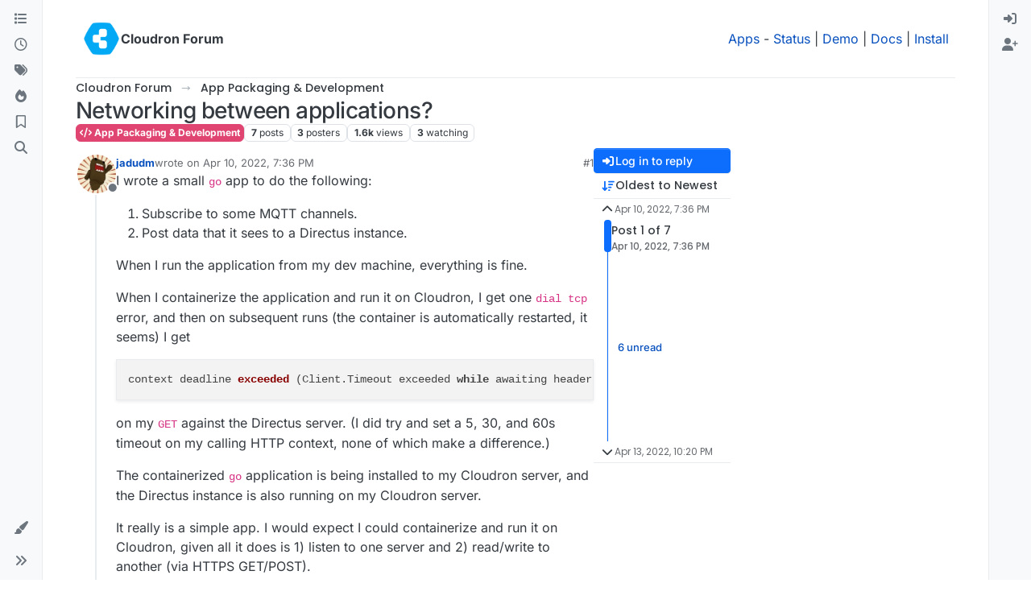

--- FILE ---
content_type: text/html; charset=utf-8
request_url: https://forum.cloudron.io/topic/6793/networking-between-applications/1
body_size: 28939
content:
<!DOCTYPE html>
<html lang="en-US" data-dir="ltr" style="direction: ltr;">
<head>
<title>Networking between applications? | Cloudron Forum</title>
<meta name="viewport" content="width&#x3D;device-width, initial-scale&#x3D;1.0" />
	<meta name="content-type" content="text/html; charset=UTF-8" />
	<meta name="apple-mobile-web-app-capable" content="yes" />
	<meta name="mobile-web-app-capable" content="yes" />
	<meta property="og:site_name" content="Cloudron Forum" />
	<meta name="msapplication-badge" content="frequency=30; polling-uri=https://forum.cloudron.io/sitemap.xml" />
	<meta name="theme-color" content="#ffffff" />
	<meta name="msapplication-square150x150logo" content="/assets/uploads/system/site-logo.png?v=1519431332723" />
	<meta name="title" content="Networking between applications?" />
	<meta property="og:title" content="Networking between applications?" />
	<meta property="og:type" content="article" />
	<meta property="article:published_time" content="2022-04-10T19:36:54.134Z" />
	<meta property="article:modified_time" content="2022-04-13T22:20:30.806Z" />
	<meta property="article:section" content="App Packaging &amp;amp; Development" />
	<meta name="description" content="I wrote a small go app to do the following:  Subscribe to some MQTT channels. Post data that it sees to a Directus instance.  When I run the application from..." />
	<meta property="og:description" content="I wrote a small go app to do the following:  Subscribe to some MQTT channels. Post data that it sees to a Directus instance.  When I run the application from..." />
	<meta property="og:image" content="https://avatars3.githubusercontent.com/u/38290?v=4" />
	<meta property="og:image:url" content="https://avatars3.githubusercontent.com/u/38290?v=4" />
	<meta property="og:image" content="https://forum.cloudron.io/assets/uploads/system/site-logo.png?v=1519431332723" />
	<meta property="og:image:url" content="https://forum.cloudron.io/assets/uploads/system/site-logo.png?v=1519431332723" />
	<meta property="og:image:width" content="undefined" />
	<meta property="og:image:height" content="undefined" />
	<meta property="og:url" content="https://forum.cloudron.io/topic/6793/networking-between-applications/1" />
	
<link rel="stylesheet" type="text/css" href="/assets/client.css?v=30c1bde2013" />
<link rel="icon" type="image/x-icon" href="/assets/uploads/system/favicon.ico?v&#x3D;30c1bde2013" />
	<link rel="manifest" href="/manifest.webmanifest" crossorigin="use-credentials" />
	<link rel="search" type="application/opensearchdescription+xml" title="Cloudron Forum" href="/osd.xml" />
	<link rel="apple-touch-icon" href="/assets/uploads/system/touchicon-orig.png" />
	<link rel="icon" sizes="36x36" href="/assets/uploads/system/touchicon-36.png" />
	<link rel="icon" sizes="48x48" href="/assets/uploads/system/touchicon-48.png" />
	<link rel="icon" sizes="72x72" href="/assets/uploads/system/touchicon-72.png" />
	<link rel="icon" sizes="96x96" href="/assets/uploads/system/touchicon-96.png" />
	<link rel="icon" sizes="144x144" href="/assets/uploads/system/touchicon-144.png" />
	<link rel="icon" sizes="192x192" href="/assets/uploads/system/touchicon-192.png" />
	<link rel="stylesheet" href="https://forum.cloudron.io/assets/plugins/nodebb-plugin-emoji/emoji/styles.css?v&#x3D;30c1bde2013" />
	<link rel="prefetch stylesheet" href="/assets/plugins/nodebb-plugin-markdown/styles/default.css" />
	<link rel="prefetch" href="/assets/language/en-US/markdown.json?v&#x3D;30c1bde2013" />
	<link rel="prefetch" href="/assets/src/modules/composer.js?v&#x3D;30c1bde2013" />
	<link rel="prefetch" href="/assets/src/modules/composer/uploads.js?v&#x3D;30c1bde2013" />
	<link rel="prefetch" href="/assets/src/modules/composer/drafts.js?v&#x3D;30c1bde2013" />
	<link rel="prefetch" href="/assets/src/modules/composer/tags.js?v&#x3D;30c1bde2013" />
	<link rel="prefetch" href="/assets/src/modules/composer/categoryList.js?v&#x3D;30c1bde2013" />
	<link rel="prefetch" href="/assets/src/modules/composer/resize.js?v&#x3D;30c1bde2013" />
	<link rel="prefetch" href="/assets/src/modules/composer/autocomplete.js?v&#x3D;30c1bde2013" />
	<link rel="prefetch" href="/assets/templates/composer.tpl?v&#x3D;30c1bde2013" />
	<link rel="prefetch" href="/assets/language/en-US/topic.json?v&#x3D;30c1bde2013" />
	<link rel="prefetch" href="/assets/language/en-US/modules.json?v&#x3D;30c1bde2013" />
	<link rel="prefetch" href="/assets/language/en-US/tags.json?v&#x3D;30c1bde2013" />
	<link rel="canonical" href="https://forum.cloudron.io/topic/6793/networking-between-applications" />
	<link rel="alternate" type="application/rss+xml" href="/topic/6793.rss" />
	<link rel="up" href="https://forum.cloudron.io/category/96/app-packaging-development" />
	<link rel="author" href="https://forum.cloudron.io/user/jadudm" />
	
<script>
var config = JSON.parse('{"relative_path":"","upload_url":"/assets/uploads","asset_base_url":"/assets","assetBaseUrl":"/assets","siteTitle":"Cloudron Forum","browserTitle":"Cloudron Forum","description":"","keywords":"","brand:logo":"&#x2F;assets&#x2F;uploads&#x2F;system&#x2F;site-logo.png?v=1519431332723","titleLayout":"&#123;pageTitle&#125; | &#123;browserTitle&#125;","showSiteTitle":true,"maintenanceMode":false,"postQueue":1,"minimumTitleLength":3,"maximumTitleLength":255,"minimumPostLength":8,"maximumPostLength":32767,"minimumTagsPerTopic":0,"maximumTagsPerTopic":5,"minimumTagLength":2,"maximumTagLength":15,"undoTimeout":10000,"useOutgoingLinksPage":true,"outgoingLinksWhitelist":"cloudron.io,blog.cloudron.io,docs.cloudron.io,console.cloudron.io","allowGuestHandles":false,"allowTopicsThumbnail":true,"usePagination":false,"disableChat":false,"disableChatMessageEditing":false,"maximumChatMessageLength":1000,"socketioTransports":["polling","websocket"],"socketioOrigins":"https://forum.cloudron.io:*","websocketAddress":"","maxReconnectionAttempts":5,"reconnectionDelay":1500,"topicsPerPage":30,"postsPerPage":60,"maximumFileSize":4096,"theme:id":"nodebb-theme-harmony","theme:src":"","defaultLang":"en-US","userLang":"en-US","loggedIn":false,"uid":-1,"cache-buster":"v=30c1bde2013","topicPostSort":"oldest_to_newest","categoryTopicSort":"recently_replied","csrf_token":false,"searchEnabled":true,"searchDefaultInQuick":"titlesposts","bootswatchSkin":"","composer:showHelpTab":true,"enablePostHistory":true,"timeagoCutoff":30,"timeagoCodes":["af","am","ar","az-short","az","be","bg","bs","ca","cs","cy","da","de-short","de","dv","el","en-short","en","es-short","es","et","eu","fa-short","fa","fi","fr-short","fr","gl","he","hr","hu","hy","id","is","it-short","it","ja","jv","ko","ky","lt","lv","mk","nl","no","pl","pt-br-short","pt-br","pt-short","pt","ro","rs","ru","rw","si","sk","sl","sq","sr","sv","th","tr-short","tr","uk","ur","uz","vi","zh-CN","zh-TW"],"cookies":{"enabled":false,"message":"[[global:cookies.message]]","dismiss":"[[global:cookies.accept]]","link":"[[global:cookies.learn-more]]","link_url":"https:&#x2F;&#x2F;www.cookiesandyou.com"},"thumbs":{"size":512},"emailPrompt":1,"useragent":{"isSafari":false},"fontawesome":{"pro":false,"styles":["solid","brands","regular"],"version":"6.7.2"},"activitypub":{"probe":0},"acpLang":"undefined","topicSearchEnabled":false,"disableCustomUserSkins":false,"defaultBootswatchSkin":"","emojiCustomFirst":false,"markdown":{"highlight":1,"highlightLinesLanguageList":"[]","hljsLanguages":["common"],"theme":"default.css","defaultHighlightLanguage":"","externalMark":true},"composer-default":{},"question-and-answer":{"defaultCid_1":"off","defaultCid_10":"off","defaultCid_100":"off","defaultCid_101":"off","defaultCid_102":"off","defaultCid_103":"off","defaultCid_104":"off","defaultCid_105":"off","defaultCid_106":"off","defaultCid_107":"off","defaultCid_108":"off","defaultCid_109":"off","defaultCid_11":"off","defaultCid_110":"off","defaultCid_111":"off","defaultCid_112":"off","defaultCid_113":"off","defaultCid_114":"off","defaultCid_115":"off","defaultCid_12":"off","defaultCid_13":"off","defaultCid_14":"off","defaultCid_15":"off","defaultCid_16":"off","defaultCid_17":"off","defaultCid_18":"off","defaultCid_19":"off","defaultCid_2":"off","defaultCid_20":"off","defaultCid_21":"off","defaultCid_22":"off","defaultCid_24":"off","defaultCid_25":"off","defaultCid_26":"off","defaultCid_27":"off","defaultCid_28":"off","defaultCid_29":"off","defaultCid_30":"off","defaultCid_31":"off","defaultCid_32":"off","defaultCid_33":"off","defaultCid_34":"off","defaultCid_35":"off","defaultCid_36":"off","defaultCid_37":"off","defaultCid_38":"off","defaultCid_39":"off","defaultCid_4":"on","defaultCid_40":"off","defaultCid_41":"off","defaultCid_42":"off","defaultCid_43":"off","defaultCid_44":"off","defaultCid_45":"off","defaultCid_46":"off","defaultCid_47":"off","defaultCid_48":"off","defaultCid_49":"off","defaultCid_5":"off","defaultCid_50":"off","defaultCid_51":"off","defaultCid_52":"off","defaultCid_53":"off","defaultCid_54":"off","defaultCid_55":"off","defaultCid_56":"off","defaultCid_57":"off","defaultCid_58":"off","defaultCid_59":"off","defaultCid_60":"off","defaultCid_61":"off","defaultCid_62":"off","defaultCid_63":"off","defaultCid_64":"off","defaultCid_65":"off","defaultCid_66":"off","defaultCid_67":"off","defaultCid_68":"off","defaultCid_69":"off","defaultCid_70":"off","defaultCid_71":"off","defaultCid_72":"off","defaultCid_73":"off","defaultCid_74":"off","defaultCid_75":"off","defaultCid_76":"off","defaultCid_77":"off","defaultCid_78":"off","defaultCid_79":"off","defaultCid_80":"off","defaultCid_81":"off","defaultCid_82":"off","defaultCid_83":"off","defaultCid_84":"off","defaultCid_85":"off","defaultCid_86":"off","defaultCid_87":"off","defaultCid_88":"off","defaultCid_89":"off","defaultCid_9":"off","defaultCid_90":"off","defaultCid_91":"off","defaultCid_92":"off","defaultCid_93":"off","defaultCid_94":"off","defaultCid_95":"off","defaultCid_96":"off","defaultCid_97":"off","defaultCid_98":"off","defaultCid_99":"off","forceQuestions":"off","defaultCid_116":"off","defaultCid_117":"off","defaultCid_118":"off","defaultCid_119":"off","defaultCid_120":"off","defaultCid_121":"off","defaultCid_123":"off","defaultCid_124":"off","defaultCid_125":"off","defaultCid_126":"off","defaultCid_127":"off","defaultCid_128":"off","defaultCid_129":"off","defaultCid_130":"off","defaultCid_131":"off","defaultCid_132":"off","defaultCid_133":"off","defaultCid_134":"off","defaultCid_135":"off","defaultCid_136":"off","defaultCid_137":"off","defaultCid_138":"off","defaultCid_139":"off","defaultCid_140":"off","defaultCid_141":"off","defaultCid_142":"off","defaultCid_143":"off","defaultCid_144":"off","defaultCid_145":"off","defaultCid_146":"off","defaultCid_147":"off","defaultCid_148":"off","defaultCid_149":"off","defaultCid_150":"off","defaultCid_151":"off","defaultCid_152":"off","defaultCid_153":"off","defaultCid_154":"off","defaultCid_155":"off","defaultCid_156":"off","defaultCid_157":"off","defaultCid_158":"off","defaultCid_159":"off","defaultCid_160":"off","defaultCid_161":"off","defaultCid_162":"off","defaultCid_163":"off","defaultCid_164":"off","defaultCid_165":"off","defaultCid_166":"off","defaultCid_167":"off","defaultCid_168":"off","defaultCid_169":"off","defaultCid_170":"off","defaultCid_171":"off","defaultCid_172":"off","defaultCid_173":"off","defaultCid_174":"off","defaultCid_175":"off","defaultCid_176":"off","defaultCid_177":"off","defaultCid_178":"off","defaultCid_179":"off","defaultCid_180":"off","defaultCid_181":"off","defaultCid_182":"off","defaultCid_183":"off","defaultCid_184":"off","defaultCid_185":"off","defaultCid_186":"off","defaultCid_187":"off","defaultCid_188":"off","defaultCid_189":"off","defaultCid_190":"off","defaultCid_191":"off","defaultCid_192":"off","defaultCid_193":"off","defaultCid_194":"off","defaultCid_195":"off","defaultCid_196":"off","defaultCid_197":"off","defaultCid_199":"off","defaultCid_200":"off","defaultCid_201":"off","defaultCid_202":"off","defaultCid_203":"off","defaultCid_204":"off","defaultCid_205":"off","defaultCid_206":"off","onlyAdmins":"off","toggleLock":"off","defaultCid_207":"off","defaultCid_208":"off","defaultCid_209":"off"},"2factor":{"hasKey":false},"theme":{"enableQuickReply":true,"enableBreadcrumbs":true,"centerHeaderElements":false,"mobileTopicTeasers":false,"stickyToolbar":true,"topicSidebarTools":true,"topMobilebar":false,"autohideBottombar":true,"openSidebars":false,"chatModals":false},"openDraftsOnPageLoad":false}');
var app = {
user: JSON.parse('{"uid":-1,"username":"Guest","displayname":"Guest","userslug":"","fullname":"Guest","email":"","icon:text":"?","icon:bgColor":"#aaa","groupTitle":"","groupTitleArray":[],"status":"offline","reputation":0,"email:confirmed":false,"unreadData":{"":{},"new":{},"watched":{},"unreplied":{}},"isAdmin":false,"isGlobalMod":false,"isMod":false,"privileges":{"chat":false,"chat:privileged":false,"upload:post:image":false,"upload:post:file":false,"signature":false,"invite":false,"group:create":false,"search:content":false,"search:users":false,"search:tags":false,"view:users":true,"view:tags":true,"view:groups":true,"local:login":false,"ban":false,"mute":false,"view:users:info":false},"blocks":[],"timeagoCode":"en","offline":true,"lastRoomId":null,"isEmailConfirmSent":false}')
};
document.documentElement.style.setProperty('--panel-offset', `0px`);
</script>

<div class="container custom-header">
    <h4>
        Cloudron makes it easy to run web apps like WordPress, Nextcloud, GitLab on your server.
        <a href="https://cloudron.io">Find out more</a> or <a href="https://cloudron.io/get.html">install now</a>.
    </h4>
    <br/> <!-- this one is for mobile -->
</div>
<!--<div class="container announcement">-->
<!--    <h4>-->
<!--        Area for announcements -->
<!--    </h4>-->
<!--</div>-->

<!-- Matomo -->
<script type="text/javascript">
  var _paq = window._paq || [];
  /* tracker methods like "setCustomDimension" should be called before "trackPageView" */
  _paq.push(['trackPageView']);
  _paq.push(['enableLinkTracking']);
  (function() {
    var u="https://analytics.cloudron.io/";
    _paq.push(['setTrackerUrl', u+'matomo.php']);
    _paq.push(['setSiteId', '10']);
    var d=document, g=d.createElement('script'), s=d.getElementsByTagName('script')[0];
    g.type='text/javascript'; g.async=true; g.defer=true; g.src=u+'matomo.js'; s.parentNode.insertBefore(g,s);
  })();
</script>
<!-- End Matomo Code -->




<style>/*
.topic-info .badge,
span[component="topic/labels"] .badge {
  color: gray !important;
  border-color: darkgray !important;
  background-color: white !important;
  box-shadow: 0px 0px 1px gray;
}

span.icon {
    background-color: transparent !important;
}
*/
.custom-header {
  display: none;
  padding-bottom: 20px;
}

/*
.announcement {
  width: 100%;
  padding: 10px;
  color: #31708f;
  background: #d9edf7;
  box-sizing: border-box;
  text-align: center;
  font-size: 12px;
  position: fixed;
  left: 50%;
  transform: translateX(-50%);
  z-index: 100;
}

#panel {
    margin-top: 70px !important;
}
*/</style>

</head>
<body class="page-topic page-topic-6793 page-topic-networking-between-applications template-topic page-topic-category-96 page-topic-category-app-packaging-amp-development parent-category-96 page-status-200 theme-harmony user-guest skin-noskin">
<a class="visually-hidden-focusable position-absolute top-0 start-0 p-3 m-3 bg-body" style="z-index: 1021;" href="#content">Skip to content</a>

<div class="layout-container d-flex justify-content-between pb-4 pb-md-0">
<nav component="sidebar/left" class=" text-dark bg-light sidebar sidebar-left start-0 border-end vh-100 d-none d-lg-flex flex-column justify-content-between sticky-top">
<ul id="main-nav" class="list-unstyled d-flex flex-column w-100 gap-2 mt-2 overflow-y-auto">


<li class="nav-item mx-2 " title="Categories">
<a class="nav-link navigation-link d-flex gap-2 justify-content-between align-items-center "  href="&#x2F;categories"  aria-label="Categories">
<span class="d-flex gap-2 align-items-center text-nowrap truncate-open">
<span class="position-relative">

<i class="fa fa-fw fa-list" data-content=""></i>
<span component="navigation/count" class="visible-closed position-absolute top-0 start-100 translate-middle badge rounded-1 bg-primary hidden"></span>

</span>
<span class="nav-text small visible-open fw-semibold text-truncate">Categories</span>
</span>
<span component="navigation/count" class="visible-open badge rounded-1 bg-primary hidden"></span>
</a>

</li>



<li class="nav-item mx-2 " title="Recent">
<a class="nav-link navigation-link d-flex gap-2 justify-content-between align-items-center "  href="&#x2F;recent"  aria-label="Recent">
<span class="d-flex gap-2 align-items-center text-nowrap truncate-open">
<span class="position-relative">

<i class="fa fa-fw fa-clock-o" data-content=""></i>
<span component="navigation/count" class="visible-closed position-absolute top-0 start-100 translate-middle badge rounded-1 bg-primary hidden"></span>

</span>
<span class="nav-text small visible-open fw-semibold text-truncate">Recent</span>
</span>
<span component="navigation/count" class="visible-open badge rounded-1 bg-primary hidden"></span>
</a>

</li>



<li class="nav-item mx-2 " title="Tags">
<a class="nav-link navigation-link d-flex gap-2 justify-content-between align-items-center "  href="&#x2F;tags"  aria-label="Tags">
<span class="d-flex gap-2 align-items-center text-nowrap truncate-open">
<span class="position-relative">

<i class="fa fa-fw fa-tags" data-content=""></i>
<span component="navigation/count" class="visible-closed position-absolute top-0 start-100 translate-middle badge rounded-1 bg-primary hidden"></span>

</span>
<span class="nav-text small visible-open fw-semibold text-truncate">Tags</span>
</span>
<span component="navigation/count" class="visible-open badge rounded-1 bg-primary hidden"></span>
</a>

</li>



<li class="nav-item mx-2 " title="Popular">
<a class="nav-link navigation-link d-flex gap-2 justify-content-between align-items-center "  href="&#x2F;popular"  aria-label="Popular">
<span class="d-flex gap-2 align-items-center text-nowrap truncate-open">
<span class="position-relative">

<i class="fa fa-fw fa-fire" data-content=""></i>
<span component="navigation/count" class="visible-closed position-absolute top-0 start-100 translate-middle badge rounded-1 bg-primary hidden"></span>

</span>
<span class="nav-text small visible-open fw-semibold text-truncate">Popular</span>
</span>
<span component="navigation/count" class="visible-open badge rounded-1 bg-primary hidden"></span>
</a>

</li>



<li class="nav-item mx-2 " title="">
<a class="nav-link navigation-link d-flex gap-2 justify-content-between align-items-center "  href="&#x2F;me&#x2F;bookmarks"  aria-label="Bookmarks">
<span class="d-flex gap-2 align-items-center text-nowrap truncate-open">
<span class="position-relative">

<i class="fa fa-fw fa-bookmark-o" data-content=""></i>
<span component="navigation/count" class="visible-closed position-absolute top-0 start-100 translate-middle badge rounded-1 bg-primary hidden"></span>

</span>
<span class="nav-text small visible-open fw-semibold text-truncate">Bookmarks</span>
</span>
<span component="navigation/count" class="visible-open badge rounded-1 bg-primary hidden"></span>
</a>

</li>



<li class="nav-item mx-2 " title="Search">
<a class="nav-link navigation-link d-flex gap-2 justify-content-between align-items-center "  href="&#x2F;search"  aria-label="Search">
<span class="d-flex gap-2 align-items-center text-nowrap truncate-open">
<span class="position-relative">

<i class="fa fa-fw fa-search" data-content=""></i>
<span component="navigation/count" class="visible-closed position-absolute top-0 start-100 translate-middle badge rounded-1 bg-primary hidden"></span>

</span>
<span class="nav-text small visible-open fw-semibold text-truncate">Search</span>
</span>
<span component="navigation/count" class="visible-open badge rounded-1 bg-primary hidden"></span>
</a>

</li>


</ul>
<div class="sidebar-toggle-container align-self-start">

<div class="dropend m-2" component="skinSwitcher" title="Skins">
<a data-bs-toggle="dropdown" href="#" role="button" class="nav-link position-relative" aria-haspopup="true" aria-expanded="false" aria-label="Skins">
<span class="justify-content-between w-100">
<span class="d-flex gap-2 align-items-center text-nowrap truncate-open">
<span>
<i component="skinSwitcher/icon" class="fa fa-fw fa-paintbrush"></i>
</span>
<span class="nav-text small visible-open fw-semibold">Skins</span>
</span>
</span>
</a>
<ul class="dropdown-menu p-1 text-sm overflow-auto p-1" role="menu">
<div class="d-flex">
<div>
<li class="dropdown-header">Light</li>
<div class="d-grid" style="grid-template-columns: 1fr 1fr;">

<li>
<a href="#" class="dropdown-item rounded-1" data-value="brite" role="menuitem">Brite <i class="fa fa-fw fa-check  invisible "></i></a>
</li>

<li>
<a href="#" class="dropdown-item rounded-1" data-value="cerulean" role="menuitem">Cerulean <i class="fa fa-fw fa-check  invisible "></i></a>
</li>

<li>
<a href="#" class="dropdown-item rounded-1" data-value="cosmo" role="menuitem">Cosmo <i class="fa fa-fw fa-check  invisible "></i></a>
</li>

<li>
<a href="#" class="dropdown-item rounded-1" data-value="flatly" role="menuitem">Flatly <i class="fa fa-fw fa-check  invisible "></i></a>
</li>

<li>
<a href="#" class="dropdown-item rounded-1" data-value="journal" role="menuitem">Journal <i class="fa fa-fw fa-check  invisible "></i></a>
</li>

<li>
<a href="#" class="dropdown-item rounded-1" data-value="litera" role="menuitem">Litera <i class="fa fa-fw fa-check  invisible "></i></a>
</li>

<li>
<a href="#" class="dropdown-item rounded-1" data-value="lumen" role="menuitem">Lumen <i class="fa fa-fw fa-check  invisible "></i></a>
</li>

<li>
<a href="#" class="dropdown-item rounded-1" data-value="lux" role="menuitem">Lux <i class="fa fa-fw fa-check  invisible "></i></a>
</li>

<li>
<a href="#" class="dropdown-item rounded-1" data-value="materia" role="menuitem">Materia <i class="fa fa-fw fa-check  invisible "></i></a>
</li>

<li>
<a href="#" class="dropdown-item rounded-1" data-value="minty" role="menuitem">Minty <i class="fa fa-fw fa-check  invisible "></i></a>
</li>

<li>
<a href="#" class="dropdown-item rounded-1" data-value="morph" role="menuitem">Morph <i class="fa fa-fw fa-check  invisible "></i></a>
</li>

<li>
<a href="#" class="dropdown-item rounded-1" data-value="pulse" role="menuitem">Pulse <i class="fa fa-fw fa-check  invisible "></i></a>
</li>

<li>
<a href="#" class="dropdown-item rounded-1" data-value="sandstone" role="menuitem">Sandstone <i class="fa fa-fw fa-check  invisible "></i></a>
</li>

<li>
<a href="#" class="dropdown-item rounded-1" data-value="simplex" role="menuitem">Simplex <i class="fa fa-fw fa-check  invisible "></i></a>
</li>

<li>
<a href="#" class="dropdown-item rounded-1" data-value="sketchy" role="menuitem">Sketchy <i class="fa fa-fw fa-check  invisible "></i></a>
</li>

<li>
<a href="#" class="dropdown-item rounded-1" data-value="spacelab" role="menuitem">Spacelab <i class="fa fa-fw fa-check  invisible "></i></a>
</li>

<li>
<a href="#" class="dropdown-item rounded-1" data-value="united" role="menuitem">United <i class="fa fa-fw fa-check  invisible "></i></a>
</li>

<li>
<a href="#" class="dropdown-item rounded-1" data-value="yeti" role="menuitem">Yeti <i class="fa fa-fw fa-check  invisible "></i></a>
</li>

<li>
<a href="#" class="dropdown-item rounded-1" data-value="zephyr" role="menuitem">Zephyr <i class="fa fa-fw fa-check  invisible "></i></a>
</li>

</div>
</div>
<div>
<li class="dropdown-header">Dark</li>

<li>
<a href="#" class="dropdown-item rounded-1" data-value="cyborg" role="menuitem">Cyborg <i class="fa fa-fw fa-check  invisible "></i></a>
</li>

<li>
<a href="#" class="dropdown-item rounded-1" data-value="darkly" role="menuitem">Darkly <i class="fa fa-fw fa-check  invisible "></i></a>
</li>

<li>
<a href="#" class="dropdown-item rounded-1" data-value="quartz" role="menuitem">Quartz <i class="fa fa-fw fa-check  invisible "></i></a>
</li>

<li>
<a href="#" class="dropdown-item rounded-1" data-value="slate" role="menuitem">Slate <i class="fa fa-fw fa-check  invisible "></i></a>
</li>

<li>
<a href="#" class="dropdown-item rounded-1" data-value="solar" role="menuitem">Solar <i class="fa fa-fw fa-check  invisible "></i></a>
</li>

<li>
<a href="#" class="dropdown-item rounded-1" data-value="superhero" role="menuitem">Superhero <i class="fa fa-fw fa-check  invisible "></i></a>
</li>

<li>
<a href="#" class="dropdown-item rounded-1" data-value="vapor" role="menuitem">Vapor <i class="fa fa-fw fa-check  invisible "></i></a>
</li>

</div>
</div>
<hr class="my-1"/>
<div class="d-grid" style="grid-template-columns: 1fr 1fr;">

<li>
<a href="#" class="dropdown-item rounded-1" data-value="" role="menuitem">Default (No Skin) <i class="fa fa-fw fa-check "></i></a>
</li>

<li>
<a href="#" class="dropdown-item rounded-1" data-value="noskin" role="menuitem">No Skin <i class="fa fa-fw fa-check  invisible "></i></a>
</li>


</div>
</ul>
</div>

<div class="sidebar-toggle m-2 d-none d-lg-block">
<a href="#" role="button" component="sidebar/toggle" class="nav-link d-flex gap-2 align-items-center p-2 pointer w-100 text-nowrap" title="Expand" aria-label="Sidebar Toggle">
<i class="fa fa-fw fa-angles-right"></i>
<i class="fa fa-fw fa-angles-left"></i>
<span class="nav-text visible-open fw-semibold small lh-1">Collapse</span>
</a>
</div>
</div>
</nav>
<main id="panel" class="d-flex flex-column gap-3 flex-grow-1 mt-3" style="min-width: 0;">

<div class="container-lg px-md-4 brand-container">
<div class="col-12 d-flex border-bottom pb-3 ">

<div component="brand/wrapper" class="d-flex align-items-center gap-3 p-2 rounded-1 align-content-stretch ">

<a component="brand/anchor" href="/" title="Brand Logo">
<img component="brand/logo" alt="Brand Logo" class="" src="/assets/uploads/system/site-logo.png?v=1519431332723?v=30c1bde2013" />
</a>


<a component="siteTitle" class="text-truncate align-self-stretch align-items-center d-flex" href="/">
<h1 class="fs-6 fw-bold text-body mb-0">Cloudron Forum</h1>
</a>

</div>


<div data-widget-area="brand-header" class="flex-fill gap-3 p-2 align-self-center">

<div style="text-align: right;"><a href="https://www.cloudron.io/store/index.html" target="_blank">Apps</a> - <a href="https://www.cloudron.io/appstatus.html" target="_blank">Status</a> | <a href="https://my.demo.cloudron.io" target="_blank">Demo</a> | <a href="https://docs.cloudron.io/" target="_blank">Docs</a> | <a href="https://www.cloudron.io/get.html" target="_blank">Install</a> </div>

</div>

</div>
</div>

<div class="container-lg px-md-4 d-flex flex-column gap-3 h-100 mb-5 mb-lg-0" id="content">
<noscript>
<div class="alert alert-danger">
<p>
Your browser does not seem to support JavaScript. As a result, your viewing experience will be diminished, and you have been placed in <strong>read-only mode</strong>.
</p>
<p>
Please download a browser that supports JavaScript, or enable it if it's disabled (i.e. NoScript).
</p>
</div>
</noscript>
<script type="application/ld+json">{
"@context": "https://schema.org",
"@type": "BreadcrumbList",
"itemListElement": [{
"@type": "ListItem",
"position": 1,
"name": "Cloudron Forum",
"item": "https://forum.cloudron.io"
}
,{
"@type": "ListItem",
"position": 2,
"name": "App Packaging &amp; Development"
,"item": "https://forum.cloudron.io/category/96/app-packaging-development"
},{
"@type": "ListItem",
"position": 3,
"name": "Networking between applications?"

}
]}</script>


<ol class="breadcrumb mb-0 " itemscope="itemscope" itemprop="breadcrumb" itemtype="http://schema.org/BreadcrumbList">

<li itemscope="itemscope" itemprop="itemListElement" itemtype="http://schema.org/ListItem" class="breadcrumb-item ">
<meta itemprop="position" content="1" />
<a href="https://forum.cloudron.io" itemprop="item">
<span class="fw-semibold" itemprop="name">Cloudron Forum</span>
</a>
</li>

<li itemscope="itemscope" itemprop="itemListElement" itemtype="http://schema.org/ListItem" class="breadcrumb-item ">
<meta itemprop="position" content="2" />
<a href="https://forum.cloudron.io/category/96/app-packaging-development" itemprop="item">
<span class="fw-semibold" itemprop="name">App Packaging &amp; Development</span>
</a>
</li>

<li component="breadcrumb/current" itemscope="itemscope" itemprop="itemListElement" itemtype="http://schema.org/ListItem" class="breadcrumb-item active">
<meta itemprop="position" content="3" />

<span class="fw-semibold" itemprop="name">Networking between applications?</span>

</li>

</ol>



<div data-widget-area="header">

<script async src="https://media.ethicalads.io/media/client/ethicalads.min.js"></script>

<!-- Show a text ad -->
<div data-ea-publisher="cloudronio" data-ea-type="text"></div>

</div>

<div class="flex-fill" itemid="/topic/6793/networking-between-applications/1" itemscope itemtype="https://schema.org/DiscussionForumPosting">
<meta itemprop="headline" content="Networking between applications?">
<meta itemprop="text" content="Networking between applications?">
<meta itemprop="url" content="/topic/6793/networking-between-applications/1">
<meta itemprop="datePublished" content="2022-04-10T19:36:54.134Z">
<meta itemprop="dateModified" content="2022-04-13T22:20:30.806Z">
<div itemprop="author" itemscope itemtype="https://schema.org/Person">
<meta itemprop="name" content="jadudm">
<meta itemprop="url" content="/user/jadudm">
</div>
<div itemprop="interactionStatistic" itemscope itemtype="https://schema.org/InteractionCounter">
<meta itemprop="interactionType" content="https://schema.org/CommentAction">
<meta itemprop="userInteractionCount" content="6">
</div>
<div itemprop="interactionStatistic" itemscope itemtype="https://schema.org/InteractionCounter">
<meta itemprop="interactionType" content="https://schema.org/LikeAction">
<meta itemprop="userInteractionCount" content="0">
</div>
<div class="d-flex flex-column gap-3">
<div class="d-flex gap-2 flex-wrap flex-column flex-md-row justify-content-between">
<div class="d-flex flex-column gap-3">
<h1 component="post/header" class="tracking-tight fw-semibold fs-3 mb-0 text-break ">
<span class="topic-title" component="topic/title">Networking between applications?</span>
</h1>
<div class="topic-info d-flex gap-2 align-items-center flex-wrap ">
<span component="topic/labels" class="d-flex gap-2 hidden">
<span component="topic/scheduled" class="badge badge border border-gray-300 text-body hidden">
<i class="fa fa-clock-o"></i> Scheduled
</span>
<span component="topic/pinned" class="badge badge border border-gray-300 text-body hidden">
<i class="fa fa-thumb-tack"></i> Pinned
</span>
<span component="topic/locked" class="badge badge border border-gray-300 text-body hidden">
<i class="fa fa-lock"></i> Locked
</span>
<a component="topic/moved" href="/category/" class="badge badge border border-gray-300 text-body text-decoration-none hidden">
<i class="fa fa-arrow-circle-right"></i> Moved
</a>

</span>
<a component="topic/category" href="/category/96/app-packaging-development" class="badge px-1 text-truncate text-decoration-none border" style="color: #ffffff;background-color: #e04571;border-color: #e04571!important; max-width: 70vw;">
			<i class="fa fa-fw fa-code"></i>
			App Packaging &amp; Development
		</a>
<div data-tid="6793" component="topic/tags" class="lh-1 tags tag-list d-flex flex-wrap hidden-xs hidden-empty gap-2"></div>
<div class="d-flex gap-2" component="topic/stats">
<span class="badge text-body border border-gray-300 stats text-xs">
<i class="fa-regular fa-fw fa-message visible-xs-inline" title="Posts"></i>
<span component="topic/post-count" title="7" class="fw-bold">7</span>
<span class="hidden-xs text-lowercase fw-normal">Posts</span>
</span>
<span class="badge text-body border border-gray-300 stats text-xs">
<i class="fa fa-fw fa-user visible-xs-inline" title="Posters"></i>
<span title="3" class="fw-bold">3</span>
<span class="hidden-xs text-lowercase fw-normal">Posters</span>
</span>
<span class="badge text-body border border-gray-300 stats text-xs">
<i class="fa fa-fw fa-eye visible-xs-inline" title="Views"></i>
<span class="fw-bold" title="1626">1.6k</span>
<span class="hidden-xs text-lowercase fw-normal">Views</span>
</span>

<span class="badge text-body border border-gray-300 stats text-xs">
<i class="fa fa-fw fa-bell-o visible-xs-inline" title="Watching"></i>
<span class="fw-bold" title="1626">3</span>
<span class="hidden-xs text-lowercase fw-normal">Watching</span>
</span>
</div>
</div>
</div>
<div class="d-flex flex-wrap gap-2 align-items-start mt-2 hidden-empty " component="topic/thumb/list"></div>
</div>
<div class="row mb-4 mb-lg-0">
<div class="topic col-lg-9 col-sm-12">
<div class="sticky-tools d-block d-lg-none" style="top: 0;">
<nav class="d-flex flex-nowrap my-2 p-0 border-0 rounded topic-main-buttons">
<div class="d-flex flex-row p-2 text-bg-light border rounded w-100 align-items-center">
<div class="d-flex me-auto mb-0 gap-2 align-items-center flex-wrap">


<div class="btn-group bottom-sheet" component="thread/sort">
<button class="btn btn-ghost btn-sm ff-secondary d-flex gap-2 align-items-center dropdown-toggle text-truncate" data-bs-toggle="dropdown" aria-haspopup="true" aria-expanded="false" aria-label="Post sort option, Oldest to Newest">
<i class="fa fa-fw fa-arrow-down-wide-short text-primary"></i>
<span class="d-none d-md-inline fw-semibold text-truncate text-nowrap">Oldest to Newest</span>
</button>
<ul class="dropdown-menu p-1 text-sm" role="menu">
<li>
<a class="dropdown-item rounded-1 d-flex align-items-center gap-2" href="#" class="oldest_to_newest" data-sort="oldest_to_newest" role="menuitem">
<span class="flex-grow-1">Oldest to Newest</span>
<i class="flex-shrink-0 fa fa-fw text-secondary"></i>
</a>
</li>
<li>
<a class="dropdown-item rounded-1 d-flex align-items-center gap-2" href="#" class="newest_to_oldest" data-sort="newest_to_oldest" role="menuitem">
<span class="flex-grow-1">Newest to Oldest</span>
<i class="flex-shrink-0 fa fa-fw text-secondary"></i>
</a>
</li>
<li>
<a class="dropdown-item rounded-1 d-flex align-items-center gap-2" href="#" class="most_votes" data-sort="most_votes" role="menuitem">
<span class="flex-grow-1">Most Votes</span>
<i class="flex-shrink-0 fa fa-fw text-secondary"></i>
</a>
</li>
</ul>
</div>



<a class="btn btn-ghost btn-sm d-none d-lg-flex align-items-center align-self-stretch" target="_blank" href="/topic/6793.rss" title="RSS Feed"><i class="fa fa-rss text-primary"></i></a>

</div>
<div component="topic/reply/container" class="btn-group hidden">
<a href="/compose?tid=6793" class="d-flex  gap-2 align-items-center btn btn-sm btn-primary fw-semibold" component="topic/reply" data-ajaxify="false" role="button"><i class="fa fa-fw fa-reply "></i><span class="d-none d-md-block text-truncate text-nowrap">Reply</span></a>
<button type="button" class="btn btn-sm btn-primary dropdown-toggle flex-0" data-bs-toggle="dropdown" aria-haspopup="true" aria-expanded="false" aria-label="Reply options">
<span class="caret"></span>
</button>
<ul class="dropdown-menu dropdown-menu-end p-1 text-sm" role="menu">
<li><a class="dropdown-item rounded-1" href="#" component="topic/reply-as-topic" role="menuitem">Reply as topic</a></li>
</ul>
</div>


<a component="topic/reply/guest" href="/login" class="d-flex gap-2 align-items-center fw-semibold btn btn-sm btn-primary"><i class="fa fa-fw fa-sign-in "></i><span>Log in to reply</span></a>


</div>
</nav>
</div>



<div component="topic/deleted/message" class="alert alert-warning d-flex justify-content-between flex-wrap hidden">
<span>This topic has been deleted. Only users with topic management privileges can see it.</span>
<span>

</span>
</div>

<div class="d-flex gap-0 gap-lg-5">
<div class="posts-container" style="min-width: 0;">
<ul component="topic" class="posts timeline list-unstyled p-0 py-3" style="min-width: 0;" data-tid="6793" data-cid="96">

<li component="post" class="   topic-owner-post" data-index="0" data-pid="45943" data-uid="184" data-timestamp="1649619414134" data-username="jadudm" data-userslug="jadudm" itemprop="comment" itemtype="http://schema.org/Comment" itemscope>
<a component="post/anchor" data-index="0" id="1"></a>
<meta itemprop="datePublished" content="2022-04-10T19:36:54.134Z">



<div class="d-flex align-items-start gap-3 post-container-parent">
<div class="bg-body d-none d-sm-block rounded-circle" style="outline: 2px solid var(--bs-body-bg);">
<a class="d-inline-block position-relative text-decoration-none" href="/user/jadudm" aria-label="Profile page for user jadudm">
<img title="jadudm" data-uid="184" class="avatar  avatar-rounded" alt="jadudm" loading="lazy" component="user/picture" src="https://avatars3.githubusercontent.com/u/38290?v=4" style="--avatar-size: 48px;" onError="this.remove()" itemprop="image" /><span title="jadudm" data-uid="184" class="avatar  avatar-rounded" component="user/picture" style="--avatar-size: 48px; background-color: #607d8b">J</span>

<span component="user/status" class="position-absolute top-100 start-100 border border-white border-2 rounded-circle status offline"><span class="visually-hidden">Offline</span></span>

</a>
</div>
<div class="post-container d-flex gap-2 flex-grow-1 flex-column w-100" style="min-width:0;">
<div class="d-flex align-items-start justify-content-between gap-1 flex-nowrap w-100 post-header" itemprop="author" itemscope itemtype="https://schema.org/Person">
<div class="d-flex gap-1 flex-wrap align-items-center text-truncate">
<meta itemprop="name" content="jadudm">
<meta itemprop="url" content="/user/jadudm">
<div class="d-flex flex-nowrap gap-1 align-items-center text-truncate">
<div class="bg-body d-sm-none">
<a class="d-inline-block position-relative text-decoration-none" href="/user/jadudm">
<img title="jadudm" data-uid="184" class="avatar  avatar-rounded" alt="jadudm" loading="lazy" component="user/picture" src="https://avatars3.githubusercontent.com/u/38290?v=4" style="--avatar-size: 20px;" onError="this.remove()" itemprop="image" /><span title="jadudm" data-uid="184" class="avatar  avatar-rounded" component="user/picture" style="--avatar-size: 20px; background-color: #607d8b">J</span>

<span component="user/status" class="position-absolute top-100 start-100 border border-white border-2 rounded-circle status offline"><span class="visually-hidden">Offline</span></span>

</a>
</div>
<a class="fw-bold text-nowrap text-truncate" href="/user/jadudm" data-username="jadudm" data-uid="184">jadudm</a>
</div>


<div class="d-flex gap-1 align-items-center">
<span class="text-muted">wrote on <a href="/post/45943" class="timeago text-muted" title="2022-04-10T19:36:54.134Z"></a></span>
<i component="post/edit-indicator" class="fa fa-edit text-muted edit-icon hidden" title="Edited Invalid Date"></i>
<span data-editor="" component="post/editor" class="visually-hidden">last edited by  <span class="timeago" title="Invalid Date"></span></span>
</div>

</div>
<div class="d-flex align-items-center gap-1 justify-content-end">
<span class="bookmarked opacity-0 text-primary"><i class="fa fa-bookmark-o"></i></span>
<a href="/post/45943" class="post-index text-muted d-none d-md-inline">#1</a>
</div>
</div>
<div class="content text-break" component="post/content" itemprop="text">
<p dir="auto">I wrote a small <code>go</code> app to do the following:</p>
<ol>
<li>Subscribe to some MQTT channels.</li>
<li>Post data that it sees to a Directus instance.</li>
</ol>
<p dir="auto">When I run the application from my dev machine, everything is fine.</p>
<p dir="auto">When I containerize the application and run it on Cloudron, I get one <code>dial tcp</code> error, and then on subsequent runs (the container is automatically restarted, it seems) I get</p>
<pre><code>context deadline exceeded (Client.Timeout exceeded while awaiting headers)
</code></pre>
<p dir="auto">on my <code>GET</code> against the Directus server. (I did try and set a 5, 30, and 60s timeout on my calling HTTP context, none of which make a difference.)</p>
<p dir="auto">The containerized <code>go</code> application is being installed to my Cloudron server, and the Directus instance is also running on my Cloudron server.</p>
<p dir="auto">It really is a simple app. I would expect I could containerize and run it on Cloudron, given all it does is 1) listen to one server and 2) read/write to another (via HTTPS GET/POST).</p>
<p dir="auto">Thoughts welcome.</p>

</div>
<div component="post/footer" class="post-footer border-bottom pb-2">

<div component="post/signature" data-uid="184" class="text-xs text-muted mt-2"><p dir="auto">I use Cloudron on a DXP2800 NAS w/ 8TB in ZFS RAID1</p>
</div>

<div class="d-flex flex-wrap-reverse gap-2 justify-content-between">

<a component="post/reply-count" data-target-component="post/replies/container" href="#" class="d-flex gap-2 align-items-center btn btn-ghost ff-secondary border rounded-1 p-1 text-muted text-decoration-none text-xs hidden">
<span component="post/reply-count/avatars" class="d-flex gap-1 ">

<span><img title="jadudm" data-uid="184" class="avatar avatar-tooltip avatar-rounded" alt="jadudm" loading="lazy" component="avatar/picture" src="https://avatars3.githubusercontent.com/u/38290?v=4" style="--avatar-size: 20px;" onError="this.remove()" itemprop="image" /><span title="jadudm" data-uid="184" class="avatar avatar-tooltip avatar-rounded" component="avatar/icon" style="--avatar-size: 20px; background-color: #607d8b">J</span></span>


</span>
<span class="ms-2 replies-count fw-semibold text-nowrap" component="post/reply-count/text" data-replies="1">1 Reply</span>
<span class="ms-2 replies-last hidden-xs fw-semibold">Last reply <span class="timeago" title="2022-04-10T19:39:49.467Z"></span></span>
<i class="fa fa-fw fa-chevron-down" component="post/replies/open"></i>
</a>

<div component="post/actions" class="d-flex flex-grow-1 align-items-center justify-content-end gap-1 post-tools">
<!-- This partial intentionally left blank; overwritten by nodebb-plugin-reactions -->
<a component="post/reply" href="#" class="btn btn-ghost btn-sm hidden" title="Reply"><i class="fa fa-fw fa-reply text-primary"></i></a>
<a component="post/quote" href="#" class="btn btn-ghost btn-sm hidden" title="Quote"><i class="fa fa-fw fa-quote-right text-primary"></i></a>


<div class="d-flex votes align-items-center">
<a component="post/upvote" href="#" class="btn btn-ghost btn-sm" title="Upvote post">
<i class="fa fa-fw fa-chevron-up text-primary"></i>
</a>
<meta itemprop="upvoteCount" content="0">
<meta itemprop="downvoteCount" content="0">
<a href="#" class="px-2 mx-1 btn btn-ghost btn-sm" component="post/vote-count" data-votes="0" title="Voters">0</a>

</div>

<span component="post/tools" class="dropdown bottom-sheet hidden">
<a class="btn btn-ghost btn-sm ff-secondary dropdown-toggle" href="#" data-bs-toggle="dropdown" aria-haspopup="true" aria-expanded="false" aria-label="Post tools"><i class="fa fa-fw fa-ellipsis-v text-primary"></i></a>
<ul class="dropdown-menu dropdown-menu-end p-1 text-sm" role="menu"></ul>
</span>
</div>
</div>
<div component="post/replies/container" class="my-2 col-11 border rounded-1 p-3 hidden-empty"></div>
</div>
</div>
</div>

</li>




<li component="post" class="pt-4   topic-owner-post" data-index="1" data-pid="45944" data-uid="184" data-timestamp="1649619589467" data-username="jadudm" data-userslug="jadudm" itemprop="comment" itemtype="http://schema.org/Comment" itemscope>
<a component="post/anchor" data-index="1" id="2"></a>
<meta itemprop="datePublished" content="2022-04-10T19:39:49.467Z">



<div component="post/parent" data-collapsed="true" data-parent-pid="45943" data-uid="184" class="btn btn-ghost btn-sm d-flex gap-2 text-start flex-row mb-2" style="font-size: 13px;">
<div class="d-flex gap-2 text-nowrap">
<div class="d-flex flex-nowrap gap-1 align-items-center">
<a href="/user/jadudm" class="text-decoration-none lh-1"><img title="jadudm" data-uid="184" class="avatar not-responsive align-middle avatar-rounded" alt="jadudm" loading="lazy" component="avatar/picture" src="https://avatars3.githubusercontent.com/u/38290?v=4" style="--avatar-size: 16px;" onError="this.remove()" itemprop="image" /><span title="jadudm" data-uid="184" class="avatar not-responsive align-middle avatar-rounded" component="avatar/icon" style="--avatar-size: 16px; background-color: #607d8b">J</span></a>
<a class="fw-semibold text-truncate" style="max-width: 150px;" href="/user/jadudm">jadudm</a>
</div>
<a href="/post/45943" class="text-muted timeago text-nowrap hidden" title="2022-04-10T19:36:54.134Z"></a>
</div>
<div component="post/parent/content" class="text-muted line-clamp-1 text-break w-100"><p dir="auto">I wrote a small <code>go</code> app to do the following:</p>
<ol>
<li>Subscribe to some MQTT channels.</li>
<li>Post data that it sees to a Directus instance.</li>
</ol>
<p dir="auto">When I run the application from my dev machine, everything is fine.</p>
<p dir="auto">When I containerize the application and run it on Cloudron, I get one <code>dial tcp</code> error, and then on subsequent runs (the container is automatically restarted, it seems) I get</p>
<pre><code>context deadline exceeded (Client.Timeout exceeded while awaiting headers)
</code></pre>
<p dir="auto">on my <code>GET</code> against the Directus server. (I did try and set a 5, 30, and 60s timeout on my calling HTTP context, none of which make a difference.)</p>
<p dir="auto">The containerized <code>go</code> application is being installed to my Cloudron server, and the Directus instance is also running on my Cloudron server.</p>
<p dir="auto">It really is a simple app. I would expect I could containerize and run it on Cloudron, given all it does is 1) listen to one server and 2) read/write to another (via HTTPS GET/POST).</p>
<p dir="auto">Thoughts welcome.</p>
</div>
</div>

<div class="d-flex align-items-start gap-3 post-container-parent">
<div class="bg-body d-none d-sm-block rounded-circle" style="outline: 2px solid var(--bs-body-bg);">
<a class="d-inline-block position-relative text-decoration-none" href="/user/jadudm" aria-label="Profile page for user jadudm">
<img title="jadudm" data-uid="184" class="avatar  avatar-rounded" alt="jadudm" loading="lazy" component="user/picture" src="https://avatars3.githubusercontent.com/u/38290?v=4" style="--avatar-size: 48px;" onError="this.remove()" itemprop="image" /><span title="jadudm" data-uid="184" class="avatar  avatar-rounded" component="user/picture" style="--avatar-size: 48px; background-color: #607d8b">J</span>

<span component="user/status" class="position-absolute top-100 start-100 border border-white border-2 rounded-circle status offline"><span class="visually-hidden">Offline</span></span>

</a>
</div>
<div class="post-container d-flex gap-2 flex-grow-1 flex-column w-100" style="min-width:0;">
<div class="d-flex align-items-start justify-content-between gap-1 flex-nowrap w-100 post-header" itemprop="author" itemscope itemtype="https://schema.org/Person">
<div class="d-flex gap-1 flex-wrap align-items-center text-truncate">
<meta itemprop="name" content="jadudm">
<meta itemprop="url" content="/user/jadudm">
<div class="d-flex flex-nowrap gap-1 align-items-center text-truncate">
<div class="bg-body d-sm-none">
<a class="d-inline-block position-relative text-decoration-none" href="/user/jadudm">
<img title="jadudm" data-uid="184" class="avatar  avatar-rounded" alt="jadudm" loading="lazy" component="user/picture" src="https://avatars3.githubusercontent.com/u/38290?v=4" style="--avatar-size: 20px;" onError="this.remove()" itemprop="image" /><span title="jadudm" data-uid="184" class="avatar  avatar-rounded" component="user/picture" style="--avatar-size: 20px; background-color: #607d8b">J</span>

<span component="user/status" class="position-absolute top-100 start-100 border border-white border-2 rounded-circle status offline"><span class="visually-hidden">Offline</span></span>

</a>
</div>
<a class="fw-bold text-nowrap text-truncate" href="/user/jadudm" data-username="jadudm" data-uid="184">jadudm</a>
</div>


<div class="d-flex gap-1 align-items-center">
<span class="text-muted">wrote on <a href="/post/45944" class="timeago text-muted" title="2022-04-10T19:39:49.467Z"></a></span>
<i component="post/edit-indicator" class="fa fa-edit text-muted edit-icon hidden" title="Edited Invalid Date"></i>
<span data-editor="" component="post/editor" class="visually-hidden">last edited by  <span class="timeago" title="Invalid Date"></span></span>
</div>

</div>
<div class="d-flex align-items-center gap-1 justify-content-end">
<span class="bookmarked opacity-0 text-primary"><i class="fa fa-bookmark-o"></i></span>
<a href="/post/45944" class="post-index text-muted d-none d-md-inline">#2</a>
</div>
</div>
<div class="content text-break" component="post/content" itemprop="text">
<p dir="auto"><a class="plugin-mentions-user plugin-mentions-a" href="/user/jadudm" aria-label="Profile: jadudm">@<bdi>jadudm</bdi></a> Oh... perhaps this is a certs issue...</p>

</div>
<div component="post/footer" class="post-footer border-bottom pb-2">

<div component="post/signature" data-uid="184" class="text-xs text-muted mt-2"><p dir="auto">I use Cloudron on a DXP2800 NAS w/ 8TB in ZFS RAID1</p>
</div>

<div class="d-flex flex-wrap-reverse gap-2 justify-content-between">

<a component="post/reply-count" data-target-component="post/replies/container" href="#" class="d-flex gap-2 align-items-center btn btn-ghost ff-secondary border rounded-1 p-1 text-muted text-decoration-none text-xs hidden">
<span component="post/reply-count/avatars" class="d-flex gap-1 ">

<span><img title="jadudm" data-uid="184" class="avatar avatar-tooltip avatar-rounded" alt="jadudm" loading="lazy" component="avatar/picture" src="https://avatars3.githubusercontent.com/u/38290?v=4" style="--avatar-size: 20px;" onError="this.remove()" itemprop="image" /><span title="jadudm" data-uid="184" class="avatar avatar-tooltip avatar-rounded" component="avatar/icon" style="--avatar-size: 20px; background-color: #607d8b">J</span></span>


</span>
<span class="ms-2 replies-count fw-semibold text-nowrap" component="post/reply-count/text" data-replies="1">1 Reply</span>
<span class="ms-2 replies-last hidden-xs fw-semibold">Last reply <span class="timeago" title="2022-04-11T01:59:12.706Z"></span></span>
<i class="fa fa-fw fa-chevron-down" component="post/replies/open"></i>
</a>

<div component="post/actions" class="d-flex flex-grow-1 align-items-center justify-content-end gap-1 post-tools">
<!-- This partial intentionally left blank; overwritten by nodebb-plugin-reactions -->
<a component="post/reply" href="#" class="btn btn-ghost btn-sm hidden" title="Reply"><i class="fa fa-fw fa-reply text-primary"></i></a>
<a component="post/quote" href="#" class="btn btn-ghost btn-sm hidden" title="Quote"><i class="fa fa-fw fa-quote-right text-primary"></i></a>


<div class="d-flex votes align-items-center">
<a component="post/upvote" href="#" class="btn btn-ghost btn-sm" title="Upvote post">
<i class="fa fa-fw fa-chevron-up text-primary"></i>
</a>
<meta itemprop="upvoteCount" content="0">
<meta itemprop="downvoteCount" content="0">
<a href="#" class="px-2 mx-1 btn btn-ghost btn-sm" component="post/vote-count" data-votes="0" title="Voters">0</a>

</div>

<span component="post/tools" class="dropdown bottom-sheet hidden">
<a class="btn btn-ghost btn-sm ff-secondary dropdown-toggle" href="#" data-bs-toggle="dropdown" aria-haspopup="true" aria-expanded="false" aria-label="Post tools"><i class="fa fa-fw fa-ellipsis-v text-primary"></i></a>
<ul class="dropdown-menu dropdown-menu-end p-1 text-sm" role="menu"></ul>
</span>
</div>
</div>
<div component="post/replies/container" class="my-2 col-11 border rounded-1 p-3 hidden-empty"></div>
</div>
</div>
</div>

</li>




<li component="post" class="pt-4   topic-owner-post" data-index="2" data-pid="45953" data-uid="184" data-timestamp="1649642352706" data-username="jadudm" data-userslug="jadudm" itemprop="comment" itemtype="http://schema.org/Comment" itemscope>
<a component="post/anchor" data-index="2" id="3"></a>
<meta itemprop="datePublished" content="2022-04-11T01:59:12.706Z">



<div component="post/parent" data-collapsed="true" data-parent-pid="45944" data-uid="184" class="btn btn-ghost btn-sm d-flex gap-2 text-start flex-row mb-2" style="font-size: 13px;">
<div class="d-flex gap-2 text-nowrap">
<div class="d-flex flex-nowrap gap-1 align-items-center">
<a href="/user/jadudm" class="text-decoration-none lh-1"><img title="jadudm" data-uid="184" class="avatar not-responsive align-middle avatar-rounded" alt="jadudm" loading="lazy" component="avatar/picture" src="https://avatars3.githubusercontent.com/u/38290?v=4" style="--avatar-size: 16px;" onError="this.remove()" itemprop="image" /><span title="jadudm" data-uid="184" class="avatar not-responsive align-middle avatar-rounded" component="avatar/icon" style="--avatar-size: 16px; background-color: #607d8b">J</span></a>
<a class="fw-semibold text-truncate" style="max-width: 150px;" href="/user/jadudm">jadudm</a>
</div>
<a href="/post/45944" class="text-muted timeago text-nowrap hidden" title="2022-04-10T19:39:49.467Z"></a>
</div>
<div component="post/parent/content" class="text-muted line-clamp-1 text-break w-100"><p dir="auto"><a class="plugin-mentions-user plugin-mentions-a" href="/user/jadudm" aria-label="Profile: jadudm">@<bdi>jadudm</bdi></a> Oh... perhaps this is a certs issue...</p>
</div>
</div>

<div class="d-flex align-items-start gap-3 post-container-parent">
<div class="bg-body d-none d-sm-block rounded-circle" style="outline: 2px solid var(--bs-body-bg);">
<a class="d-inline-block position-relative text-decoration-none" href="/user/jadudm" aria-label="Profile page for user jadudm">
<img title="jadudm" data-uid="184" class="avatar  avatar-rounded" alt="jadudm" loading="lazy" component="user/picture" src="https://avatars3.githubusercontent.com/u/38290?v=4" style="--avatar-size: 48px;" onError="this.remove()" itemprop="image" /><span title="jadudm" data-uid="184" class="avatar  avatar-rounded" component="user/picture" style="--avatar-size: 48px; background-color: #607d8b">J</span>

<span component="user/status" class="position-absolute top-100 start-100 border border-white border-2 rounded-circle status offline"><span class="visually-hidden">Offline</span></span>

</a>
</div>
<div class="post-container d-flex gap-2 flex-grow-1 flex-column w-100" style="min-width:0;">
<div class="d-flex align-items-start justify-content-between gap-1 flex-nowrap w-100 post-header" itemprop="author" itemscope itemtype="https://schema.org/Person">
<div class="d-flex gap-1 flex-wrap align-items-center text-truncate">
<meta itemprop="name" content="jadudm">
<meta itemprop="url" content="/user/jadudm">
<div class="d-flex flex-nowrap gap-1 align-items-center text-truncate">
<div class="bg-body d-sm-none">
<a class="d-inline-block position-relative text-decoration-none" href="/user/jadudm">
<img title="jadudm" data-uid="184" class="avatar  avatar-rounded" alt="jadudm" loading="lazy" component="user/picture" src="https://avatars3.githubusercontent.com/u/38290?v=4" style="--avatar-size: 20px;" onError="this.remove()" itemprop="image" /><span title="jadudm" data-uid="184" class="avatar  avatar-rounded" component="user/picture" style="--avatar-size: 20px; background-color: #607d8b">J</span>

<span component="user/status" class="position-absolute top-100 start-100 border border-white border-2 rounded-circle status offline"><span class="visually-hidden">Offline</span></span>

</a>
</div>
<a class="fw-bold text-nowrap text-truncate" href="/user/jadudm" data-username="jadudm" data-uid="184">jadudm</a>
</div>


<div class="d-flex gap-1 align-items-center">
<span class="text-muted">wrote on <a href="/post/45953" class="timeago text-muted" title="2022-04-11T01:59:12.706Z"></a></span>
<i component="post/edit-indicator" class="fa fa-edit text-muted edit-icon hidden" title="Edited Invalid Date"></i>
<span data-editor="" component="post/editor" class="visually-hidden">last edited by  <span class="timeago" title="Invalid Date"></span></span>
</div>

</div>
<div class="d-flex align-items-center gap-1 justify-content-end">
<span class="bookmarked opacity-0 text-primary"><i class="fa fa-bookmark-o"></i></span>
<a href="/post/45953" class="post-index text-muted d-none d-md-inline">#3</a>
</div>
</div>
<div class="content text-break" component="post/content" itemprop="text">
<p dir="auto"><a class="plugin-mentions-user plugin-mentions-a" href="/user/jadudm" aria-label="Profile: jadudm">@<bdi>jadudm</bdi></a> So.</p>
<p dir="auto">When I use <code>cloudron/base:3.1.0</code> for my container, I can get a shell (meaning, I can pound the <code>terminal</code> button in Cloudron and get a root prompt in the container). If, from within the container, I <code>curl</code> something like <code>https://www.google.com/</code>, I see a good grab. I can also use <code>openssl</code> to get the cert chain for Google. This tells me it is not a "general" SSL problem from within the container.</p>
<p dir="auto">When I try and hit a domain like <code>my.cloudron.example</code> running on my Cloudron host, both <code>curl</code> and <code>openssl</code> hang.</p>
<p dir="auto">Is this:</p>
<ol>
<li>A Docker networking thing?</li>
<li>A Cloudron-does-things-to-iptables thing?</li>
<li>A my-home-opnsense-firewall-is-doing-something thing?</li>
</ol>
<p dir="auto">This is almost certainly either a 1) Cloudron/Docker network thing, or 2) an interplay with my home network setup. That said, the container is on the host it is trying to reach.</p>
<pre><code>root@5b7bf2bf-f81d-4fdc-8952-13a99497d6ef:/# curl -vvv -4 https://my.cloudron.example/ 
*   Trying CORRECTIP:443...
* TCP_NODELAY set
</code></pre>
<p dir="auto">It is doing what it should from within the container. Something in the surrounding network universe is not?</p>
<p dir="auto">Help or recommendations would be welcome.</p>

</div>
<div component="post/footer" class="post-footer border-bottom pb-2">

<div component="post/signature" data-uid="184" class="text-xs text-muted mt-2"><p dir="auto">I use Cloudron on a DXP2800 NAS w/ 8TB in ZFS RAID1</p>
</div>

<div class="d-flex flex-wrap-reverse gap-2 justify-content-between">

<a component="post/reply-count" data-target-component="post/replies/container" href="#" class="d-flex gap-2 align-items-center btn btn-ghost ff-secondary border rounded-1 p-1 text-muted text-decoration-none text-xs ">
<span component="post/reply-count/avatars" class="d-flex gap-1 ">

<span><img title="robi" data-uid="9566" class="avatar avatar-tooltip avatar-rounded" alt="robi" loading="lazy" component="avatar/picture" src="/assets/uploads/profile/uid-9566/9566-profileavatar.jpeg" style="--avatar-size: 20px;" onError="this.remove()" itemprop="image" /><span title="robi" data-uid="9566" class="avatar avatar-tooltip avatar-rounded" component="avatar/icon" style="--avatar-size: 20px; background-color: #33691e">R</span></span>

<span><img title="girish" data-uid="3" class="avatar avatar-tooltip avatar-rounded" alt="girish" loading="lazy" component="avatar/picture" src="/assets/uploads/profile/uid-3/3-profileavatar.jpeg" style="--avatar-size: 20px;" onError="this.remove()" itemprop="image" /><span title="girish" data-uid="3" class="avatar avatar-tooltip avatar-rounded" component="avatar/icon" style="--avatar-size: 20px; background-color: #9c27b0">G</span></span>


</span>
<span class="ms-2 replies-count fw-semibold text-nowrap" component="post/reply-count/text" data-replies="2">2 Replies</span>
<span class="ms-2 replies-last hidden-xs fw-semibold">Last reply <span class="timeago" title="2022-04-11T02:49:05.948Z"></span></span>
<i class="fa fa-fw fa-chevron-down" component="post/replies/open"></i>
</a>

<div component="post/actions" class="d-flex flex-grow-1 align-items-center justify-content-end gap-1 post-tools">
<!-- This partial intentionally left blank; overwritten by nodebb-plugin-reactions -->
<a component="post/reply" href="#" class="btn btn-ghost btn-sm hidden" title="Reply"><i class="fa fa-fw fa-reply text-primary"></i></a>
<a component="post/quote" href="#" class="btn btn-ghost btn-sm hidden" title="Quote"><i class="fa fa-fw fa-quote-right text-primary"></i></a>


<div class="d-flex votes align-items-center">
<a component="post/upvote" href="#" class="btn btn-ghost btn-sm" title="Upvote post">
<i class="fa fa-fw fa-chevron-up text-primary"></i>
</a>
<meta itemprop="upvoteCount" content="0">
<meta itemprop="downvoteCount" content="0">
<a href="#" class="px-2 mx-1 btn btn-ghost btn-sm" component="post/vote-count" data-votes="0" title="Voters">0</a>

</div>

<span component="post/tools" class="dropdown bottom-sheet hidden">
<a class="btn btn-ghost btn-sm ff-secondary dropdown-toggle" href="#" data-bs-toggle="dropdown" aria-haspopup="true" aria-expanded="false" aria-label="Post tools"><i class="fa fa-fw fa-ellipsis-v text-primary"></i></a>
<ul class="dropdown-menu dropdown-menu-end p-1 text-sm" role="menu"></ul>
</span>
</div>
</div>
<div component="post/replies/container" class="my-2 col-11 border rounded-1 p-3 hidden-empty"></div>
</div>
</div>
</div>

</li>




<li component="post" class="pt-4   " data-index="3" data-pid="45954" data-uid="9566" data-timestamp="1649645345948" data-username="robi" data-userslug="robi" itemprop="comment" itemtype="http://schema.org/Comment" itemscope>
<a component="post/anchor" data-index="3" id="4"></a>
<meta itemprop="datePublished" content="2022-04-11T02:49:05.948Z">

<meta itemprop="dateModified" content="2022-04-11T02:51:02.638Z">



<div component="post/parent" data-collapsed="true" data-parent-pid="45953" data-uid="184" class="btn btn-ghost btn-sm d-flex gap-2 text-start flex-row mb-2" style="font-size: 13px;">
<div class="d-flex gap-2 text-nowrap">
<div class="d-flex flex-nowrap gap-1 align-items-center">
<a href="/user/jadudm" class="text-decoration-none lh-1"><img title="jadudm" data-uid="184" class="avatar not-responsive align-middle avatar-rounded" alt="jadudm" loading="lazy" component="avatar/picture" src="https://avatars3.githubusercontent.com/u/38290?v=4" style="--avatar-size: 16px;" onError="this.remove()" itemprop="image" /><span title="jadudm" data-uid="184" class="avatar not-responsive align-middle avatar-rounded" component="avatar/icon" style="--avatar-size: 16px; background-color: #607d8b">J</span></a>
<a class="fw-semibold text-truncate" style="max-width: 150px;" href="/user/jadudm">jadudm</a>
</div>
<a href="/post/45953" class="text-muted timeago text-nowrap hidden" title="2022-04-11T01:59:12.706Z"></a>
</div>
<div component="post/parent/content" class="text-muted line-clamp-1 text-break w-100"><p dir="auto"><a class="plugin-mentions-user plugin-mentions-a" href="/user/jadudm" aria-label="Profile: jadudm">@<bdi>jadudm</bdi></a> So.</p>
<p dir="auto">When I use <code>cloudron/base:3.1.0</code> for my container, I can get a shell (meaning, I can pound the <code>terminal</code> button in Cloudron and get a root prompt in the container). If, from within the container, I <code>curl</code> something like <code>https://www.google.com/</code>, I see a good grab. I can also use <code>openssl</code> to get the cert chain for Google. This tells me it is not a "general" SSL problem from within the container.</p>
<p dir="auto">When I try and hit a domain like <code>my.cloudron.example</code> running on my Cloudron host, both <code>curl</code> and <code>openssl</code> hang.</p>
<p dir="auto">Is this:</p>
<ol>
<li>A Docker networking thing?</li>
<li>A Cloudron-does-things-to-iptables thing?</li>
<li>A my-home-opnsense-firewall-is-doing-something thing?</li>
</ol>
<p dir="auto">This is almost certainly either a 1) Cloudron/Docker network thing, or 2) an interplay with my home network setup. That said, the container is on the host it is trying to reach.</p>
<pre><code>root@5b7bf2bf-f81d-4fdc-8952-13a99497d6ef:/# curl -vvv -4 https://my.cloudron.example/ 
*   Trying CORRECTIP:443...
* TCP_NODELAY set
</code></pre>
<p dir="auto">It is doing what it should from within the container. Something in the surrounding network universe is not?</p>
<p dir="auto">Help or recommendations would be welcome.</p>
</div>
</div>

<div class="d-flex align-items-start gap-3 post-container-parent">
<div class="bg-body d-none d-sm-block rounded-circle" style="outline: 2px solid var(--bs-body-bg);">
<a class="d-inline-block position-relative text-decoration-none" href="/user/robi" aria-label="Profile page for user robi">
<img title="robi" data-uid="9566" class="avatar  avatar-rounded" alt="robi" loading="lazy" component="user/picture" src="/assets/uploads/profile/uid-9566/9566-profileavatar.jpeg" style="--avatar-size: 48px;" onError="this.remove()" itemprop="image" /><span title="robi" data-uid="9566" class="avatar  avatar-rounded" component="user/picture" style="--avatar-size: 48px; background-color: #33691e">R</span>

<span component="user/status" class="position-absolute top-100 start-100 border border-white border-2 rounded-circle status offline"><span class="visually-hidden">Offline</span></span>

</a>
</div>
<div class="post-container d-flex gap-2 flex-grow-1 flex-column w-100" style="min-width:0;">
<div class="d-flex align-items-start justify-content-between gap-1 flex-nowrap w-100 post-header" itemprop="author" itemscope itemtype="https://schema.org/Person">
<div class="d-flex gap-1 flex-wrap align-items-center text-truncate">
<meta itemprop="name" content="robi">
<meta itemprop="url" content="/user/robi">
<div class="d-flex flex-nowrap gap-1 align-items-center text-truncate">
<div class="bg-body d-sm-none">
<a class="d-inline-block position-relative text-decoration-none" href="/user/robi">
<img title="robi" data-uid="9566" class="avatar  avatar-rounded" alt="robi" loading="lazy" component="user/picture" src="/assets/uploads/profile/uid-9566/9566-profileavatar.jpeg" style="--avatar-size: 20px;" onError="this.remove()" itemprop="image" /><span title="robi" data-uid="9566" class="avatar  avatar-rounded" component="user/picture" style="--avatar-size: 20px; background-color: #33691e">R</span>

<span component="user/status" class="position-absolute top-100 start-100 border border-white border-2 rounded-circle status offline"><span class="visually-hidden">Offline</span></span>

</a>
</div>
<a class="fw-bold text-nowrap text-truncate" href="/user/robi" data-username="robi" data-uid="9566">robi</a>
</div>


<div class="d-flex gap-1 align-items-center">
<span class="text-muted">wrote on <a href="/post/45954" class="timeago text-muted" title="2022-04-11T02:49:05.948Z"></a></span>
<i component="post/edit-indicator" class="fa fa-edit text-muted edit-icon " title="Edited 4/11/22, 2:51 AM"></i>
<span data-editor="robi" component="post/editor" class="visually-hidden">last edited by robi <span class="timeago" title="4/11/22&#44; 2:51 AM"></span></span>
</div>

</div>
<div class="d-flex align-items-center gap-1 justify-content-end">
<span class="bookmarked opacity-0 text-primary"><i class="fa fa-bookmark-o"></i></span>
<a href="/post/45954" class="post-index text-muted d-none d-md-inline">#4</a>
</div>
</div>
<div class="content text-break" component="post/content" itemprop="text">
<p dir="auto"><a class="plugin-mentions-user plugin-mentions-a" href="/user/jadudm" aria-label="Profile: jadudm">@<bdi>jadudm</bdi></a> You can't treat containerized apps on the same system as an app external to the system. The network flow is different.</p>
<p dir="auto">Cloudron Apps have their own private network, and all requests to them is proxied from outside to the inside.</p>
<p dir="auto">While that works while your custom app is on the outside, that same pattern doesn't work from the inside.</p>
<p dir="auto">Find the internal IP of your Directus app via <code>ifconfig</code> and use that to reach it from another app on the inside network.</p>
<p dir="auto">Also remember that docker maps ports from internal to external, so you'll need to compensate for that too by knowing which ports to use internally, but now you should have enough info to connect.</p>

</div>
<div component="post/footer" class="post-footer border-bottom pb-2">

<div component="post/signature" data-uid="9566" class="text-xs text-muted mt-2"><p dir="auto"><a href="https://c1st.toldyouso.com" target="_blank" rel="noopener noreferrer nofollow ugc">Conscious tech</a></p>
</div>

<div class="d-flex flex-wrap-reverse gap-2 justify-content-between">

<a component="post/reply-count" data-target-component="post/replies/container" href="#" class="d-flex gap-2 align-items-center btn btn-ghost ff-secondary border rounded-1 p-1 text-muted text-decoration-none text-xs hidden">
<span component="post/reply-count/avatars" class="d-flex gap-1 ">

<span><img title="jadudm" data-uid="184" class="avatar avatar-tooltip avatar-rounded" alt="jadudm" loading="lazy" component="avatar/picture" src="https://avatars3.githubusercontent.com/u/38290?v=4" style="--avatar-size: 20px;" onError="this.remove()" itemprop="image" /><span title="jadudm" data-uid="184" class="avatar avatar-tooltip avatar-rounded" component="avatar/icon" style="--avatar-size: 20px; background-color: #607d8b">J</span></span>


</span>
<span class="ms-2 replies-count fw-semibold text-nowrap" component="post/reply-count/text" data-replies="1">1 Reply</span>
<span class="ms-2 replies-last hidden-xs fw-semibold">Last reply <span class="timeago" title="2022-04-11T03:15:39.376Z"></span></span>
<i class="fa fa-fw fa-chevron-down" component="post/replies/open"></i>
</a>

<div component="post/actions" class="d-flex flex-grow-1 align-items-center justify-content-end gap-1 post-tools">
<!-- This partial intentionally left blank; overwritten by nodebb-plugin-reactions -->
<a component="post/reply" href="#" class="btn btn-ghost btn-sm hidden" title="Reply"><i class="fa fa-fw fa-reply text-primary"></i></a>
<a component="post/quote" href="#" class="btn btn-ghost btn-sm hidden" title="Quote"><i class="fa fa-fw fa-quote-right text-primary"></i></a>


<div class="d-flex votes align-items-center">
<a component="post/upvote" href="#" class="btn btn-ghost btn-sm" title="Upvote post">
<i class="fa fa-fw fa-chevron-up text-primary"></i>
</a>
<meta itemprop="upvoteCount" content="0">
<meta itemprop="downvoteCount" content="0">
<a href="#" class="px-2 mx-1 btn btn-ghost btn-sm" component="post/vote-count" data-votes="0" title="Voters">0</a>

</div>

<span component="post/tools" class="dropdown bottom-sheet hidden">
<a class="btn btn-ghost btn-sm ff-secondary dropdown-toggle" href="#" data-bs-toggle="dropdown" aria-haspopup="true" aria-expanded="false" aria-label="Post tools"><i class="fa fa-fw fa-ellipsis-v text-primary"></i></a>
<ul class="dropdown-menu dropdown-menu-end p-1 text-sm" role="menu"></ul>
</span>
</div>
</div>
<div component="post/replies/container" class="my-2 col-11 border rounded-1 p-3 hidden-empty"></div>
</div>
</div>
</div>

</li>




<li component="post" class="pt-4   topic-owner-post" data-index="4" data-pid="45956" data-uid="184" data-timestamp="1649646939376" data-username="jadudm" data-userslug="jadudm" itemprop="comment" itemtype="http://schema.org/Comment" itemscope>
<a component="post/anchor" data-index="4" id="5"></a>
<meta itemprop="datePublished" content="2022-04-11T03:15:39.376Z">



<div component="post/parent" data-collapsed="true" data-parent-pid="45954" data-uid="9566" class="btn btn-ghost btn-sm d-flex gap-2 text-start flex-row mb-2" style="font-size: 13px;">
<div class="d-flex gap-2 text-nowrap">
<div class="d-flex flex-nowrap gap-1 align-items-center">
<a href="/user/robi" class="text-decoration-none lh-1"><img title="robi" data-uid="9566" class="avatar not-responsive align-middle avatar-rounded" alt="robi" loading="lazy" component="avatar/picture" src="/assets/uploads/profile/uid-9566/9566-profileavatar.jpeg" style="--avatar-size: 16px;" onError="this.remove()" itemprop="image" /><span title="robi" data-uid="9566" class="avatar not-responsive align-middle avatar-rounded" component="avatar/icon" style="--avatar-size: 16px; background-color: #33691e">R</span></a>
<a class="fw-semibold text-truncate" style="max-width: 150px;" href="/user/robi">robi</a>
</div>
<a href="/post/45954" class="text-muted timeago text-nowrap hidden" title="2022-04-11T02:49:05.948Z"></a>
</div>
<div component="post/parent/content" class="text-muted line-clamp-1 text-break w-100"><p dir="auto"><a class="plugin-mentions-user plugin-mentions-a" href="/user/jadudm" aria-label="Profile: jadudm">@<bdi>jadudm</bdi></a> You can't treat containerized apps on the same system as an app external to the system. The network flow is different.</p>
<p dir="auto">Cloudron Apps have their own private network, and all requests to them is proxied from outside to the inside.</p>
<p dir="auto">While that works while your custom app is on the outside, that same pattern doesn't work from the inside.</p>
<p dir="auto">Find the internal IP of your Directus app via <code>ifconfig</code> and use that to reach it from another app on the inside network.</p>
<p dir="auto">Also remember that docker maps ports from internal to external, so you'll need to compensate for that too by knowing which ports to use internally, but now you should have enough info to connect.</p>
</div>
</div>

<div class="d-flex align-items-start gap-3 post-container-parent">
<div class="bg-body d-none d-sm-block rounded-circle" style="outline: 2px solid var(--bs-body-bg);">
<a class="d-inline-block position-relative text-decoration-none" href="/user/jadudm" aria-label="Profile page for user jadudm">
<img title="jadudm" data-uid="184" class="avatar  avatar-rounded" alt="jadudm" loading="lazy" component="user/picture" src="https://avatars3.githubusercontent.com/u/38290?v=4" style="--avatar-size: 48px;" onError="this.remove()" itemprop="image" /><span title="jadudm" data-uid="184" class="avatar  avatar-rounded" component="user/picture" style="--avatar-size: 48px; background-color: #607d8b">J</span>

<span component="user/status" class="position-absolute top-100 start-100 border border-white border-2 rounded-circle status offline"><span class="visually-hidden">Offline</span></span>

</a>
</div>
<div class="post-container d-flex gap-2 flex-grow-1 flex-column w-100" style="min-width:0;">
<div class="d-flex align-items-start justify-content-between gap-1 flex-nowrap w-100 post-header" itemprop="author" itemscope itemtype="https://schema.org/Person">
<div class="d-flex gap-1 flex-wrap align-items-center text-truncate">
<meta itemprop="name" content="jadudm">
<meta itemprop="url" content="/user/jadudm">
<div class="d-flex flex-nowrap gap-1 align-items-center text-truncate">
<div class="bg-body d-sm-none">
<a class="d-inline-block position-relative text-decoration-none" href="/user/jadudm">
<img title="jadudm" data-uid="184" class="avatar  avatar-rounded" alt="jadudm" loading="lazy" component="user/picture" src="https://avatars3.githubusercontent.com/u/38290?v=4" style="--avatar-size: 20px;" onError="this.remove()" itemprop="image" /><span title="jadudm" data-uid="184" class="avatar  avatar-rounded" component="user/picture" style="--avatar-size: 20px; background-color: #607d8b">J</span>

<span component="user/status" class="position-absolute top-100 start-100 border border-white border-2 rounded-circle status offline"><span class="visually-hidden">Offline</span></span>

</a>
</div>
<a class="fw-bold text-nowrap text-truncate" href="/user/jadudm" data-username="jadudm" data-uid="184">jadudm</a>
</div>


<div class="d-flex gap-1 align-items-center">
<span class="text-muted">wrote on <a href="/post/45956" class="timeago text-muted" title="2022-04-11T03:15:39.376Z"></a></span>
<i component="post/edit-indicator" class="fa fa-edit text-muted edit-icon hidden" title="Edited Invalid Date"></i>
<span data-editor="" component="post/editor" class="visually-hidden">last edited by  <span class="timeago" title="Invalid Date"></span></span>
</div>

</div>
<div class="d-flex align-items-center gap-1 justify-content-end">
<span class="bookmarked opacity-0 text-primary"><i class="fa fa-bookmark-o"></i></span>
<a href="/post/45956" class="post-index text-muted d-none d-md-inline">#5</a>
</div>
</div>
<div class="content text-break" component="post/content" itemprop="text">
<p dir="auto"><a class="plugin-mentions-user plugin-mentions-a" href="/user/robi" aria-label="Profile: robi">@<bdi>robi</bdi></a> Thank you. This makes sense.</p>
<p dir="auto">Unfortunately, it is fragile. I am not guaranteed that my Directus instance will keep the same <code>172.*</code> address. I'm trying to read from my MQTT broker (running on my Cloudron host) and insert data into my Directus server (running on my Cloudron host). Those services have good (subdomain) names in the world, and I don't want to author an application that is fragile based on dynamic, internal Docker network IP addresses in the <code>172</code> range. Is there a better way?</p>
<p dir="auto"><a class="plugin-mentions-user plugin-mentions-a" href="/user/robi" aria-label="Profile: robi">@<bdi>robi</bdi></a>, <a class="plugin-mentions-user plugin-mentions-a" href="/user/girish" aria-label="Profile: girish">@<bdi>girish</bdi></a> , <a class="plugin-mentions-user plugin-mentions-a" href="/user/nebulon" aria-label="Profile: nebulon">@<bdi>nebulon</bdi></a>, is there a more robust way for me to write an application that will run on my host and talk to another application on the host? For example, can I use the <code>docker</code> addon to list containers on the internal network, and from that, get their IP addresses and exposed ports?</p>
<p dir="auto">I feel like this is information that the Cloudron runtime knows, but I as an application author do not (but might <em>want</em> to know).</p>
<p dir="auto">My alternative... I can just run this on another VM on my Proxmox host. But, then I'm a sysadmin again. I <em>really</em> like the idea of being able to have a container that I can update and, when I do, Cloudron will pull the image and update the running application for me. (And, yes... I could use <code>watchtower</code> on the VM for this...)</p>

</div>
<div component="post/footer" class="post-footer border-bottom pb-2">

<div component="post/signature" data-uid="184" class="text-xs text-muted mt-2"><p dir="auto">I use Cloudron on a DXP2800 NAS w/ 8TB in ZFS RAID1</p>
</div>

<div class="d-flex flex-wrap-reverse gap-2 justify-content-between">

<a component="post/reply-count" data-target-component="post/replies/container" href="#" class="d-flex gap-2 align-items-center btn btn-ghost ff-secondary border rounded-1 p-1 text-muted text-decoration-none text-xs hidden">
<span component="post/reply-count/avatars" class="d-flex gap-1 ">

<span><img title="jadudm" data-uid="184" class="avatar avatar-tooltip avatar-rounded" alt="jadudm" loading="lazy" component="avatar/picture" src="https://avatars3.githubusercontent.com/u/38290?v=4" style="--avatar-size: 20px;" onError="this.remove()" itemprop="image" /><span title="jadudm" data-uid="184" class="avatar avatar-tooltip avatar-rounded" component="avatar/icon" style="--avatar-size: 20px; background-color: #607d8b">J</span></span>


</span>
<span class="ms-2 replies-count fw-semibold text-nowrap" component="post/reply-count/text" data-replies="1">1 Reply</span>
<span class="ms-2 replies-last hidden-xs fw-semibold">Last reply <span class="timeago" title="2022-04-11T03:29:49.098Z"></span></span>
<i class="fa fa-fw fa-chevron-down" component="post/replies/open"></i>
</a>

<div component="post/actions" class="d-flex flex-grow-1 align-items-center justify-content-end gap-1 post-tools">
<!-- This partial intentionally left blank; overwritten by nodebb-plugin-reactions -->
<a component="post/reply" href="#" class="btn btn-ghost btn-sm hidden" title="Reply"><i class="fa fa-fw fa-reply text-primary"></i></a>
<a component="post/quote" href="#" class="btn btn-ghost btn-sm hidden" title="Quote"><i class="fa fa-fw fa-quote-right text-primary"></i></a>


<div class="d-flex votes align-items-center">
<a component="post/upvote" href="#" class="btn btn-ghost btn-sm" title="Upvote post">
<i class="fa fa-fw fa-chevron-up text-primary"></i>
</a>
<meta itemprop="upvoteCount" content="0">
<meta itemprop="downvoteCount" content="0">
<a href="#" class="px-2 mx-1 btn btn-ghost btn-sm" component="post/vote-count" data-votes="0" title="Voters">0</a>

</div>

<span component="post/tools" class="dropdown bottom-sheet hidden">
<a class="btn btn-ghost btn-sm ff-secondary dropdown-toggle" href="#" data-bs-toggle="dropdown" aria-haspopup="true" aria-expanded="false" aria-label="Post tools"><i class="fa fa-fw fa-ellipsis-v text-primary"></i></a>
<ul class="dropdown-menu dropdown-menu-end p-1 text-sm" role="menu"></ul>
</span>
</div>
</div>
<div component="post/replies/container" class="my-2 col-11 border rounded-1 p-3 hidden-empty"></div>
</div>
</div>
</div>

</li>




<li component="post" class="pt-4   topic-owner-post" data-index="5" data-pid="45957" data-uid="184" data-timestamp="1649647789098" data-username="jadudm" data-userslug="jadudm" itemprop="comment" itemtype="http://schema.org/Comment" itemscope>
<a component="post/anchor" data-index="5" id="6"></a>
<meta itemprop="datePublished" content="2022-04-11T03:29:49.098Z">



<div component="post/parent" data-collapsed="true" data-parent-pid="45956" data-uid="184" class="btn btn-ghost btn-sm d-flex gap-2 text-start flex-row mb-2" style="font-size: 13px;">
<div class="d-flex gap-2 text-nowrap">
<div class="d-flex flex-nowrap gap-1 align-items-center">
<a href="/user/jadudm" class="text-decoration-none lh-1"><img title="jadudm" data-uid="184" class="avatar not-responsive align-middle avatar-rounded" alt="jadudm" loading="lazy" component="avatar/picture" src="https://avatars3.githubusercontent.com/u/38290?v=4" style="--avatar-size: 16px;" onError="this.remove()" itemprop="image" /><span title="jadudm" data-uid="184" class="avatar not-responsive align-middle avatar-rounded" component="avatar/icon" style="--avatar-size: 16px; background-color: #607d8b">J</span></a>
<a class="fw-semibold text-truncate" style="max-width: 150px;" href="/user/jadudm">jadudm</a>
</div>
<a href="/post/45956" class="text-muted timeago text-nowrap hidden" title="2022-04-11T03:15:39.376Z"></a>
</div>
<div component="post/parent/content" class="text-muted line-clamp-1 text-break w-100"><p dir="auto"><a class="plugin-mentions-user plugin-mentions-a" href="/user/robi" aria-label="Profile: robi">@<bdi>robi</bdi></a> Thank you. This makes sense.</p>
<p dir="auto">Unfortunately, it is fragile. I am not guaranteed that my Directus instance will keep the same <code>172.*</code> address. I'm trying to read from my MQTT broker (running on my Cloudron host) and insert data into my Directus server (running on my Cloudron host). Those services have good (subdomain) names in the world, and I don't want to author an application that is fragile based on dynamic, internal Docker network IP addresses in the <code>172</code> range. Is there a better way?</p>
<p dir="auto"><a class="plugin-mentions-user plugin-mentions-a" href="/user/robi" aria-label="Profile: robi">@<bdi>robi</bdi></a>, <a class="plugin-mentions-user plugin-mentions-a" href="/user/girish" aria-label="Profile: girish">@<bdi>girish</bdi></a> , <a class="plugin-mentions-user plugin-mentions-a" href="/user/nebulon" aria-label="Profile: nebulon">@<bdi>nebulon</bdi></a>, is there a more robust way for me to write an application that will run on my host and talk to another application on the host? For example, can I use the <code>docker</code> addon to list containers on the internal network, and from that, get their IP addresses and exposed ports?</p>
<p dir="auto">I feel like this is information that the Cloudron runtime knows, but I as an application author do not (but might <em>want</em> to know).</p>
<p dir="auto">My alternative... I can just run this on another VM on my Proxmox host. But, then I'm a sysadmin again. I <em>really</em> like the idea of being able to have a container that I can update and, when I do, Cloudron will pull the image and update the running application for me. (And, yes... I could use <code>watchtower</code> on the VM for this...)</p>
</div>
</div>

<div class="d-flex align-items-start gap-3 post-container-parent">
<div class="bg-body d-none d-sm-block rounded-circle" style="outline: 2px solid var(--bs-body-bg);">
<a class="d-inline-block position-relative text-decoration-none" href="/user/jadudm" aria-label="Profile page for user jadudm">
<img title="jadudm" data-uid="184" class="avatar  avatar-rounded" alt="jadudm" loading="lazy" component="user/picture" src="https://avatars3.githubusercontent.com/u/38290?v=4" style="--avatar-size: 48px;" onError="this.remove()" itemprop="image" /><span title="jadudm" data-uid="184" class="avatar  avatar-rounded" component="user/picture" style="--avatar-size: 48px; background-color: #607d8b">J</span>

<span component="user/status" class="position-absolute top-100 start-100 border border-white border-2 rounded-circle status offline"><span class="visually-hidden">Offline</span></span>

</a>
</div>
<div class="post-container d-flex gap-2 flex-grow-1 flex-column w-100" style="min-width:0;">
<div class="d-flex align-items-start justify-content-between gap-1 flex-nowrap w-100 post-header" itemprop="author" itemscope itemtype="https://schema.org/Person">
<div class="d-flex gap-1 flex-wrap align-items-center text-truncate">
<meta itemprop="name" content="jadudm">
<meta itemprop="url" content="/user/jadudm">
<div class="d-flex flex-nowrap gap-1 align-items-center text-truncate">
<div class="bg-body d-sm-none">
<a class="d-inline-block position-relative text-decoration-none" href="/user/jadudm">
<img title="jadudm" data-uid="184" class="avatar  avatar-rounded" alt="jadudm" loading="lazy" component="user/picture" src="https://avatars3.githubusercontent.com/u/38290?v=4" style="--avatar-size: 20px;" onError="this.remove()" itemprop="image" /><span title="jadudm" data-uid="184" class="avatar  avatar-rounded" component="user/picture" style="--avatar-size: 20px; background-color: #607d8b">J</span>

<span component="user/status" class="position-absolute top-100 start-100 border border-white border-2 rounded-circle status offline"><span class="visually-hidden">Offline</span></span>

</a>
</div>
<a class="fw-bold text-nowrap text-truncate" href="/user/jadudm" data-username="jadudm" data-uid="184">jadudm</a>
</div>


<div class="d-flex gap-1 align-items-center">
<span class="text-muted">wrote on <a href="/post/45957" class="timeago text-muted" title="2022-04-11T03:29:49.098Z"></a></span>
<i component="post/edit-indicator" class="fa fa-edit text-muted edit-icon hidden" title="Edited Invalid Date"></i>
<span data-editor="" component="post/editor" class="visually-hidden">last edited by  <span class="timeago" title="Invalid Date"></span></span>
</div>

</div>
<div class="d-flex align-items-center gap-1 justify-content-end">
<span class="bookmarked opacity-0 text-primary"><i class="fa fa-bookmark-o"></i></span>
<a href="/post/45957" class="post-index text-muted d-none d-md-inline">#6</a>
</div>
</div>
<div class="content text-break" component="post/content" itemprop="text">
<p dir="auto"><a class="plugin-mentions-user plugin-mentions-a" href="/user/jadudm" aria-label="Profile: jadudm">@<bdi>jadudm</bdi></a> My initial experiment suggests that I cannot use the Golang Docker SDK to do something like:</p>
<pre><code>
	ctx := context.Background()
	cli, err := client.NewClientWithOpts(client.FromEnv, client.WithAPIVersionNegotiation())
	if err != nil {
		panic(err)
	}

	containers, err := cli.ContainerList(ctx, types.ContainerListOptions{})
	if err != nil {
		panic(err)
	}

	for _, container := range containers {
		fmt.Println("CID", container.ID)
	}
</code></pre>
<p dir="auto">The expected error of</p>
<pre><code>Apr 10 23:26:29 panic: Cannot connect to the Docker daemon at unix:///var/run/docker.sock. Is the docker daemon running?
</code></pre>
<p dir="auto">comes up. This is with the <code>docker</code> addon.</p>
<p dir="auto">It's late; I've done all the investigation I can for a weekend. If there's a solution where I can do this robustly on my Cloudron host, that would be ideal.</p>

</div>
<div component="post/footer" class="post-footer border-bottom pb-2">

<div component="post/signature" data-uid="184" class="text-xs text-muted mt-2"><p dir="auto">I use Cloudron on a DXP2800 NAS w/ 8TB in ZFS RAID1</p>
</div>

<div class="d-flex flex-wrap-reverse gap-2 justify-content-end">

<a component="post/reply-count" data-target-component="post/replies/container" href="#" class="d-flex gap-2 align-items-center btn btn-ghost ff-secondary border rounded-1 p-1 text-muted text-decoration-none text-xs hidden">
<span component="post/reply-count/avatars" class="d-flex gap-1 ">


</span>
<span class="ms-2 replies-count fw-semibold text-nowrap" component="post/reply-count/text" data-replies="0">1 Reply</span>
<span class="ms-2 replies-last hidden-xs fw-semibold">Last reply <span class="timeago" title=""></span></span>
<i class="fa fa-fw fa-chevron-down" component="post/replies/open"></i>
</a>

<div component="post/actions" class="d-flex flex-grow-1 align-items-center justify-content-end gap-1 post-tools">
<!-- This partial intentionally left blank; overwritten by nodebb-plugin-reactions -->
<a component="post/reply" href="#" class="btn btn-ghost btn-sm hidden" title="Reply"><i class="fa fa-fw fa-reply text-primary"></i></a>
<a component="post/quote" href="#" class="btn btn-ghost btn-sm hidden" title="Quote"><i class="fa fa-fw fa-quote-right text-primary"></i></a>


<div class="d-flex votes align-items-center">
<a component="post/upvote" href="#" class="btn btn-ghost btn-sm" title="Upvote post">
<i class="fa fa-fw fa-chevron-up text-primary"></i>
</a>
<meta itemprop="upvoteCount" content="0">
<meta itemprop="downvoteCount" content="0">
<a href="#" class="px-2 mx-1 btn btn-ghost btn-sm" component="post/vote-count" data-votes="0" title="Voters">0</a>

</div>

<span component="post/tools" class="dropdown bottom-sheet hidden">
<a class="btn btn-ghost btn-sm ff-secondary dropdown-toggle" href="#" data-bs-toggle="dropdown" aria-haspopup="true" aria-expanded="false" aria-label="Post tools"><i class="fa fa-fw fa-ellipsis-v text-primary"></i></a>
<ul class="dropdown-menu dropdown-menu-end p-1 text-sm" role="menu"></ul>
</span>
</div>
</div>
<div component="post/replies/container" class="my-2 col-11 border rounded-1 p-3 hidden-empty"></div>
</div>
</div>
</div>

</li>




<li component="post" class="pt-4   " data-index="6" data-pid="46140" data-uid="3" data-timestamp="1649888430806" data-username="girish" data-userslug="girish" itemprop="comment" itemtype="http://schema.org/Comment" itemscope>
<a component="post/anchor" data-index="6" id="7"></a>
<meta itemprop="datePublished" content="2022-04-13T22:20:30.806Z">



<div component="post/parent" data-collapsed="true" data-parent-pid="45953" data-uid="184" class="btn btn-ghost btn-sm d-flex gap-2 text-start flex-row mb-2" style="font-size: 13px;">
<div class="d-flex gap-2 text-nowrap">
<div class="d-flex flex-nowrap gap-1 align-items-center">
<a href="/user/jadudm" class="text-decoration-none lh-1"><img title="jadudm" data-uid="184" class="avatar not-responsive align-middle avatar-rounded" alt="jadudm" loading="lazy" component="avatar/picture" src="https://avatars3.githubusercontent.com/u/38290?v=4" style="--avatar-size: 16px;" onError="this.remove()" itemprop="image" /><span title="jadudm" data-uid="184" class="avatar not-responsive align-middle avatar-rounded" component="avatar/icon" style="--avatar-size: 16px; background-color: #607d8b">J</span></a>
<a class="fw-semibold text-truncate" style="max-width: 150px;" href="/user/jadudm">jadudm</a>
</div>
<a href="/post/45953" class="text-muted timeago text-nowrap hidden" title="2022-04-11T01:59:12.706Z"></a>
</div>
<div component="post/parent/content" class="text-muted line-clamp-1 text-break w-100"><p dir="auto"><a class="plugin-mentions-user plugin-mentions-a" href="/user/jadudm" aria-label="Profile: jadudm">@<bdi>jadudm</bdi></a> So.</p>
<p dir="auto">When I use <code>cloudron/base:3.1.0</code> for my container, I can get a shell (meaning, I can pound the <code>terminal</code> button in Cloudron and get a root prompt in the container). If, from within the container, I <code>curl</code> something like <code>https://www.google.com/</code>, I see a good grab. I can also use <code>openssl</code> to get the cert chain for Google. This tells me it is not a "general" SSL problem from within the container.</p>
<p dir="auto">When I try and hit a domain like <code>my.cloudron.example</code> running on my Cloudron host, both <code>curl</code> and <code>openssl</code> hang.</p>
<p dir="auto">Is this:</p>
<ol>
<li>A Docker networking thing?</li>
<li>A Cloudron-does-things-to-iptables thing?</li>
<li>A my-home-opnsense-firewall-is-doing-something thing?</li>
</ol>
<p dir="auto">This is almost certainly either a 1) Cloudron/Docker network thing, or 2) an interplay with my home network setup. That said, the container is on the host it is trying to reach.</p>
<pre><code>root@5b7bf2bf-f81d-4fdc-8952-13a99497d6ef:/# curl -vvv -4 https://my.cloudron.example/ 
*   Trying CORRECTIP:443...
* TCP_NODELAY set
</code></pre>
<p dir="auto">It is doing what it should from within the container. Something in the surrounding network universe is not?</p>
<p dir="auto">Help or recommendations would be welcome.</p>
</div>
</div>

<div class="d-flex align-items-start gap-3 post-container-parent">
<div class="bg-body d-none d-sm-block rounded-circle" style="outline: 2px solid var(--bs-body-bg);">
<a class="d-inline-block position-relative text-decoration-none" href="/user/girish" aria-label="Profile page for user girish">
<img title="girish" data-uid="3" class="avatar  avatar-rounded" alt="girish" loading="lazy" component="user/picture" src="/assets/uploads/profile/uid-3/3-profileavatar.jpeg" style="--avatar-size: 48px;" onError="this.remove()" itemprop="image" /><span title="girish" data-uid="3" class="avatar  avatar-rounded" component="user/picture" style="--avatar-size: 48px; background-color: #9c27b0">G</span>

<span component="user/status" class="position-absolute top-100 start-100 border border-white border-2 rounded-circle status offline"><span class="visually-hidden">Offline</span></span>

</a>
</div>
<div class="post-container d-flex gap-2 flex-grow-1 flex-column w-100" style="min-width:0;">
<div class="d-flex align-items-start justify-content-between gap-1 flex-nowrap w-100 post-header" itemprop="author" itemscope itemtype="https://schema.org/Person">
<div class="d-flex gap-1 flex-wrap align-items-center text-truncate">
<meta itemprop="name" content="girish">
<meta itemprop="url" content="/user/girish">
<div class="d-flex flex-nowrap gap-1 align-items-center text-truncate">
<div class="bg-body d-sm-none">
<a class="d-inline-block position-relative text-decoration-none" href="/user/girish">
<img title="girish" data-uid="3" class="avatar  avatar-rounded" alt="girish" loading="lazy" component="user/picture" src="/assets/uploads/profile/uid-3/3-profileavatar.jpeg" style="--avatar-size: 20px;" onError="this.remove()" itemprop="image" /><span title="girish" data-uid="3" class="avatar  avatar-rounded" component="user/picture" style="--avatar-size: 20px; background-color: #9c27b0">G</span>

<span component="user/status" class="position-absolute top-100 start-100 border border-white border-2 rounded-circle status offline"><span class="visually-hidden">Offline</span></span>

</a>
</div>
<a class="fw-bold text-nowrap text-truncate" href="/user/girish" data-username="girish" data-uid="3">girish</a>
</div>


<a href="/groups/staff" class="badge rounded-1 text-uppercase text-truncate text-decoration-none" style="max-width: 150px;color:#000000;background-color: #00e3a3;"><i class="fa hidden"></i><span class="badge-text align-text-bottom">Staff</span></a>



<div class="d-flex gap-1 align-items-center">
<span class="text-muted">wrote on <a href="/post/46140" class="timeago text-muted" title="2022-04-13T22:20:30.806Z"></a></span>
<i component="post/edit-indicator" class="fa fa-edit text-muted edit-icon hidden" title="Edited Invalid Date"></i>
<span data-editor="" component="post/editor" class="visually-hidden">last edited by  <span class="timeago" title="Invalid Date"></span></span>
</div>

</div>
<div class="d-flex align-items-center gap-1 justify-content-end">
<span class="bookmarked opacity-0 text-primary"><i class="fa fa-bookmark-o"></i></span>
<a href="/post/46140" class="post-index text-muted d-none d-md-inline">#7</a>
</div>
</div>
<div class="content text-break" component="post/content" itemprop="text">
<p dir="auto"><a class="plugin-mentions-user plugin-mentions-a" href="/user/jadudm" aria-label="Profile: jadudm">@<bdi>jadudm</bdi></a> said in <a href="/post/45953">Networking between applications?</a>:</p>
<blockquote>
<p dir="auto">A my-home-opnsense-firewall-is-doing-something thing?</p>
</blockquote>
<p dir="auto">The curl is supposed to work from an app shell/terminal. It's not working most likely because your network/router does not support hairpin routing.</p>
<p dir="auto">To debug, I would first SSH into the server and check if <code>curl -vvv -4 https://my.cloudron.example/</code> works i.e forget about docker etc.</p>

</div>
<div component="post/footer" class="post-footer border-bottom pb-2">

<div class="d-flex flex-wrap-reverse gap-2 justify-content-end">

<a component="post/reply-count" data-target-component="post/replies/container" href="#" class="d-flex gap-2 align-items-center btn btn-ghost ff-secondary border rounded-1 p-1 text-muted text-decoration-none text-xs hidden">
<span component="post/reply-count/avatars" class="d-flex gap-1 ">


</span>
<span class="ms-2 replies-count fw-semibold text-nowrap" component="post/reply-count/text" data-replies="0">1 Reply</span>
<span class="ms-2 replies-last hidden-xs fw-semibold">Last reply <span class="timeago" title=""></span></span>
<i class="fa fa-fw fa-chevron-down" component="post/replies/open"></i>
</a>

<div component="post/actions" class="d-flex flex-grow-1 align-items-center justify-content-end gap-1 post-tools">
<!-- This partial intentionally left blank; overwritten by nodebb-plugin-reactions -->
<a component="post/reply" href="#" class="btn btn-ghost btn-sm hidden" title="Reply"><i class="fa fa-fw fa-reply text-primary"></i></a>
<a component="post/quote" href="#" class="btn btn-ghost btn-sm hidden" title="Quote"><i class="fa fa-fw fa-quote-right text-primary"></i></a>


<div class="d-flex votes align-items-center">
<a component="post/upvote" href="#" class="btn btn-ghost btn-sm" title="Upvote post">
<i class="fa fa-fw fa-chevron-up text-primary"></i>
</a>
<meta itemprop="upvoteCount" content="0">
<meta itemprop="downvoteCount" content="0">
<a href="#" class="px-2 mx-1 btn btn-ghost btn-sm" component="post/vote-count" data-votes="0" title="Voters">0</a>

</div>

<span component="post/tools" class="dropdown bottom-sheet hidden">
<a class="btn btn-ghost btn-sm ff-secondary dropdown-toggle" href="#" data-bs-toggle="dropdown" aria-haspopup="true" aria-expanded="false" aria-label="Post tools"><i class="fa fa-fw fa-ellipsis-v text-primary"></i></a>
<ul class="dropdown-menu dropdown-menu-end p-1 text-sm" role="menu"></ul>
</span>
</div>
</div>
<div component="post/replies/container" class="my-2 col-11 border rounded-1 p-3 hidden-empty"></div>
</div>
</div>
</div>

</li>




</ul>




</div>
<div class="d-flex d-none d-lg-block flex-grow-1 mt-2">
<div class="sticky-top" style="top:2rem; z-index:1;">
<div class="d-flex flex-column gap-3 align-items-end">

<div class="d-flex flex-column gap-2" style="width: 170px;">
<div component="topic/reply/container" class="btn-group hidden">
<a href="/compose?tid=6793" class="d-flex  gap-2 align-items-center btn btn-sm btn-primary fw-semibold" component="topic/reply" data-ajaxify="false" role="button"><i class="fa fa-fw fa-reply "></i><span class="d-none d-md-block text-truncate text-nowrap">Reply</span></a>
<button type="button" class="btn btn-sm btn-primary dropdown-toggle flex-0" data-bs-toggle="dropdown" aria-haspopup="true" aria-expanded="false" aria-label="Reply options">
<span class="caret"></span>
</button>
<ul class="dropdown-menu dropdown-menu-end p-1 text-sm" role="menu">
<li><a class="dropdown-item rounded-1" href="#" component="topic/reply-as-topic" role="menuitem">Reply as topic</a></li>
</ul>
</div>


<a component="topic/reply/guest" href="/login" class="d-flex gap-2 align-items-center fw-semibold btn btn-sm btn-primary"><i class="fa fa-fw fa-sign-in "></i><span>Log in to reply</span></a>




<div class="btn-group bottom-sheet" component="thread/sort">
<button class="btn btn-ghost btn-sm ff-secondary d-flex gap-2 align-items-center dropdown-toggle text-truncate" data-bs-toggle="dropdown" aria-haspopup="true" aria-expanded="false" aria-label="Post sort option, Oldest to Newest">
<i class="fa fa-fw fa-arrow-down-wide-short text-primary"></i>
<span class="d-none d-md-inline fw-semibold text-truncate text-nowrap">Oldest to Newest</span>
</button>
<ul class="dropdown-menu p-1 text-sm" role="menu">
<li>
<a class="dropdown-item rounded-1 d-flex align-items-center gap-2" href="#" class="oldest_to_newest" data-sort="oldest_to_newest" role="menuitem">
<span class="flex-grow-1">Oldest to Newest</span>
<i class="flex-shrink-0 fa fa-fw text-secondary"></i>
</a>
</li>
<li>
<a class="dropdown-item rounded-1 d-flex align-items-center gap-2" href="#" class="newest_to_oldest" data-sort="newest_to_oldest" role="menuitem">
<span class="flex-grow-1">Newest to Oldest</span>
<i class="flex-shrink-0 fa fa-fw text-secondary"></i>
</a>
</li>
<li>
<a class="dropdown-item rounded-1 d-flex align-items-center gap-2" href="#" class="most_votes" data-sort="most_votes" role="menuitem">
<span class="flex-grow-1">Most Votes</span>
<i class="flex-shrink-0 fa fa-fw text-secondary"></i>
</a>
</li>
</ul>
</div>


</div>

<hr class="my-0" style="min-width: 170px;"/>
<div class="pagination-block d-none d-lg-block">
<div class="scroller-content d-flex gap-2 flex-column align-items-start">
<button class="pagetop btn btn-ghost btn-sm ff-secondary d-inline-flex border-0 align-items-center gap-2" style="padding: 4px 8px;"><i class="fa fa-fw fa-chevron-up"></i> <span class="timeago text-xs text-muted text-nowrap" title="2022-04-10T19:36:54.134Z"></span></button>
<div class="scroller-container position-relative">
<div class="scroller-thumb d-flex gap-2 text-nowrap position-relative" style="height: 40px;">
<div class="scroller-thumb-icon bg-primary rounded d-inline-block" style="width:9px; height: 40px;"></div>
<div>
<p class="small thumb-text d-none d-md-inline-block ff-secondary fw-semibold user-select-none mb-0"></p>
<p class="meta thumb-timestamp timeago text-xs text-muted ff-secondary fw-semibold mb-0 user-select-none"></p>
</div>
</div>
<div class="unread d-inline-block position-absolute bottom-0">
<div class="meta small position-absolute top-50 translate-middle-y text-nowrap fw-semibold ms-2">
<a class="text-decoration-none" href="/topic/6793/networking-between-applications/1" tabindex="-1" aria-disabled="true" aria-label="Unread posts link"></a>
</div>
</div>
</div>
<button class="pagebottom btn btn-ghost btn-sm ff-secondary d-inline-flex border-0 align-items-center gap-2" style="padding: 4px 8px;"><i class="fa fa-fw fa-chevron-down"></i> <span class="timeago text-xs text-muted text-nowrap" title="2022-04-13T22:20:30.806Z"></span></button>
</div>
</div>
<hr class="my-0" style="min-width: 170px;" />

</div>
</div>
</div>
</div>

</div>
<div data-widget-area="sidebar" class="col-lg-3 col-sm-12 ">

<script async src="https://media.ethicalads.io/media/client/ethicalads.min.js"></script>

<!-- Show an image ad -->
<div data-ea-publisher="cloudronio" data-ea-type="image" style="position: fixed;"></div>

</div>
</div>
</div>
</div>
<div data-widget-area="footer">

</div>

<noscript>
<nav component="pagination" class="pagination-container mt-3 hidden" aria-label="Pagination">
<ul class="pagination pagination-sm gap-1 hidden-xs hidden-sm justify-content-center">
<li class="page-item previous  disabled">
<a class="page-link rounded fw-secondary px-3" href="?" data-page="1" aria-label="Previous Page"><i class="fa fa-chevron-left"></i> </a>
</li>

<li class="page-item next  disabled">
<a class="page-link rounded fw-secondary px-3" href="?" data-page="1" aria-label="Next Page"> <i class="fa fa-chevron-right"></i></a>
</li>
</ul>

</nav>
</noscript>
<script id="ajaxify-data" type="application/json">{"cid":96,"lastposttime":1649888430806,"mainPid":45943,"postcount":7,"slug":"6793/networking-between-applications","tid":6793,"timestamp":1649619414134,"title":"Networking between applications?","uid":184,"viewcount":1626,"postercount":3,"teaserPid":46140,"followercount":3,"deleted":0,"locked":0,"pinned":0,"pinExpiry":0,"upvotes":0,"downvotes":0,"deleterUid":0,"titleRaw":"Networking between applications?","timestampISO":"2022-04-10T19:36:54.134Z","scheduled":false,"lastposttimeISO":"2022-04-13T22:20:30.806Z","pinExpiryISO":"","votes":0,"tags":[],"thumbs":[],"posts":[{"content":"<p dir=\"auto\">I wrote a small <code>go<\/code> app to do the following:<\/p>\n<ol>\n<li>Subscribe to some MQTT channels.<\/li>\n<li>Post data that it sees to a Directus instance.<\/li>\n<\/ol>\n<p dir=\"auto\">When I run the application from my dev machine, everything is fine.<\/p>\n<p dir=\"auto\">When I containerize the application and run it on Cloudron, I get one <code>dial tcp<\/code> error, and then on subsequent runs (the container is automatically restarted, it seems) I get<\/p>\n<pre><code>context deadline exceeded (Client.Timeout exceeded while awaiting headers)\n<\/code><\/pre>\n<p dir=\"auto\">on my <code>GET<\/code> against the Directus server. (I did try and set a 5, 30, and 60s timeout on my calling HTTP context, none of which make a difference.)<\/p>\n<p dir=\"auto\">The containerized <code>go<\/code> application is being installed to my Cloudron server, and the Directus instance is also running on my Cloudron server.<\/p>\n<p dir=\"auto\">It really is a simple app. I would expect I could containerize and run it on Cloudron, given all it does is 1) listen to one server and 2) read/write to another (via HTTPS GET/POST).<\/p>\n<p dir=\"auto\">Thoughts welcome.<\/p>\n","pid":45943,"tid":6793,"timestamp":1649619414134,"uid":184,"replies":{"hasMore":false,"hasSingleImmediateReply":true,"users":[{"uid":184,"username":"jadudm","userslug":"jadudm","picture":"https://avatars3.githubusercontent.com/u/38290?v=4","fullname":"","displayname":"jadudm","icon:bgColor":"#607d8b","icon:text":"J","isLocal":true}],"text":"[[topic:one-reply-to-this-post]]","count":1,"timestampISO":"2022-04-10T19:39:49.467Z"},"deleted":0,"upvotes":0,"downvotes":0,"deleterUid":0,"edited":0,"bookmarks":0,"announces":0,"votes":0,"timestampISO":"2022-04-10T19:36:54.134Z","editedISO":"","attachments":[],"uploads":[],"index":0,"user":{"uid":184,"username":"jadudm","userslug":"jadudm","reputation":157,"postcount":107,"topiccount":19,"picture":"https://avatars3.githubusercontent.com/u/38290?v=4","signature":"<p dir=\"auto\">I use Cloudron on a DXP2800 NAS w/ 8TB in ZFS RAID1<\/p>\n","banned":false,"banned:expire":0,"status":"offline","lastonline":1769135256423,"groupTitle":"[]","mutedUntil":0,"displayname":"jadudm","groupTitleArray":[],"icon:bgColor":"#607d8b","icon:text":"J","lastonlineISO":"2026-01-23T02:27:36.423Z","muted":false,"banned_until":0,"banned_until_readable":"Not Banned","isLocal":true,"selectedGroups":[],"custom_profile_info":[]},"editor":null,"bookmarked":false,"upvoted":false,"downvoted":false,"selfPost":false,"events":[],"topicOwnerPost":true,"display_edit_tools":false,"display_delete_tools":false,"display_moderator_tools":false,"display_move_tools":false,"display_post_menu":0},{"content":"<p dir=\"auto\"><a class=\"plugin-mentions-user plugin-mentions-a\" href=\"/user/jadudm\" aria-label=\"Profile: jadudm\">@<bdi>jadudm<\/bdi><\/a> Oh... perhaps this is a certs issue...<\/p>\n","pid":45944,"tid":6793,"timestamp":1649619589467,"toPid":"45943","uid":184,"replies":{"hasMore":false,"hasSingleImmediateReply":true,"users":[{"uid":184,"username":"jadudm","userslug":"jadudm","picture":"https://avatars3.githubusercontent.com/u/38290?v=4","fullname":"","displayname":"jadudm","icon:bgColor":"#607d8b","icon:text":"J","isLocal":true}],"text":"[[topic:one-reply-to-this-post]]","count":1,"timestampISO":"2022-04-11T01:59:12.706Z"},"deleted":0,"upvotes":0,"downvotes":0,"deleterUid":0,"edited":0,"bookmarks":0,"announces":0,"votes":0,"timestampISO":"2022-04-10T19:39:49.467Z","editedISO":"","attachments":[],"uploads":[],"index":1,"parent":{"uid":184,"pid":45943,"content":"<p dir=\"auto\">I wrote a small <code>go<\/code> app to do the following:<\/p>\n<ol>\n<li>Subscribe to some MQTT channels.<\/li>\n<li>Post data that it sees to a Directus instance.<\/li>\n<\/ol>\n<p dir=\"auto\">When I run the application from my dev machine, everything is fine.<\/p>\n<p dir=\"auto\">When I containerize the application and run it on Cloudron, I get one <code>dial tcp<\/code> error, and then on subsequent runs (the container is automatically restarted, it seems) I get<\/p>\n<pre><code>context deadline exceeded (Client.Timeout exceeded while awaiting headers)\n<\/code><\/pre>\n<p dir=\"auto\">on my <code>GET<\/code> against the Directus server. (I did try and set a 5, 30, and 60s timeout on my calling HTTP context, none of which make a difference.)<\/p>\n<p dir=\"auto\">The containerized <code>go<\/code> application is being installed to my Cloudron server, and the Directus instance is also running on my Cloudron server.<\/p>\n<p dir=\"auto\">It really is a simple app. I would expect I could containerize and run it on Cloudron, given all it does is 1) listen to one server and 2) read/write to another (via HTTPS GET/POST).<\/p>\n<p dir=\"auto\">Thoughts welcome.<\/p>\n","user":{"username":"jadudm","userslug":"jadudm","picture":"https://avatars3.githubusercontent.com/u/38290?v=4","uid":184,"displayname":"jadudm","icon:bgColor":"#607d8b","icon:text":"J","isLocal":true},"timestamp":1649619414134,"timestampISO":"2022-04-10T19:36:54.134Z"},"user":{"uid":184,"username":"jadudm","userslug":"jadudm","reputation":157,"postcount":107,"topiccount":19,"picture":"https://avatars3.githubusercontent.com/u/38290?v=4","signature":"<p dir=\"auto\">I use Cloudron on a DXP2800 NAS w/ 8TB in ZFS RAID1<\/p>\n","banned":false,"banned:expire":0,"status":"offline","lastonline":1769135256423,"groupTitle":"[]","mutedUntil":0,"displayname":"jadudm","groupTitleArray":[],"icon:bgColor":"#607d8b","icon:text":"J","lastonlineISO":"2026-01-23T02:27:36.423Z","muted":false,"banned_until":0,"banned_until_readable":"Not Banned","isLocal":true,"selectedGroups":[],"custom_profile_info":[]},"editor":null,"bookmarked":false,"upvoted":false,"downvoted":false,"selfPost":false,"events":[],"topicOwnerPost":true,"display_edit_tools":false,"display_delete_tools":false,"display_moderator_tools":false,"display_move_tools":false,"display_post_menu":0},{"content":"<p dir=\"auto\"><a class=\"plugin-mentions-user plugin-mentions-a\" href=\"/user/jadudm\" aria-label=\"Profile: jadudm\">@<bdi>jadudm<\/bdi><\/a> So.<\/p>\n<p dir=\"auto\">When I use <code>cloudron/base:3.1.0<\/code> for my container, I can get a shell (meaning, I can pound the <code>terminal<\/code> button in Cloudron and get a root prompt in the container). If, from within the container, I <code>curl<\/code> something like <code>https://www.google.com/<\/code>, I see a good grab. I can also use <code>openssl<\/code> to get the cert chain for Google. This tells me it is not a \"general\" SSL problem from within the container.<\/p>\n<p dir=\"auto\">When I try and hit a domain like <code>my.cloudron.example<\/code> running on my Cloudron host, both <code>curl<\/code> and <code>openssl<\/code> hang.<\/p>\n<p dir=\"auto\">Is this:<\/p>\n<ol>\n<li>A Docker networking thing?<\/li>\n<li>A Cloudron-does-things-to-iptables thing?<\/li>\n<li>A my-home-opnsense-firewall-is-doing-something thing?<\/li>\n<\/ol>\n<p dir=\"auto\">This is almost certainly either a 1) Cloudron/Docker network thing, or 2) an interplay with my home network setup. That said, the container is on the host it is trying to reach.<\/p>\n<pre><code>root@5b7bf2bf-f81d-4fdc-8952-13a99497d6ef:/# curl -vvv -4 https://my.cloudron.example/ \n*   Trying CORRECTIP:443...\n* TCP_NODELAY set\n<\/code><\/pre>\n<p dir=\"auto\">It is doing what it should from within the container. Something in the surrounding network universe is not?<\/p>\n<p dir=\"auto\">Help or recommendations would be welcome.<\/p>\n","pid":45953,"tid":6793,"timestamp":1649642352706,"toPid":"45944","uid":184,"replies":{"hasMore":false,"hasSingleImmediateReply":false,"users":[{"uid":9566,"username":"robi","userslug":"robi","picture":"/assets/uploads/profile/uid-9566/9566-profileavatar.jpeg","fullname":"","displayname":"robi","icon:bgColor":"#33691e","icon:text":"R","isLocal":true},{"uid":3,"username":"girish","userslug":"girish","picture":"/assets/uploads/profile/uid-3/3-profileavatar.jpeg","fullname":"Girish Ramakrishnan","displayname":"girish","icon:bgColor":"#9c27b0","icon:text":"G","isLocal":true}],"text":"[[topic:replies-to-this-post, 2]]","count":2,"timestampISO":"2022-04-11T02:49:05.948Z"},"deleted":0,"upvotes":0,"downvotes":0,"deleterUid":0,"edited":0,"bookmarks":0,"announces":0,"votes":0,"timestampISO":"2022-04-11T01:59:12.706Z","editedISO":"","attachments":[],"uploads":[],"index":2,"parent":{"uid":184,"pid":45944,"content":"<p dir=\"auto\"><a class=\"plugin-mentions-user plugin-mentions-a\" href=\"/user/jadudm\" aria-label=\"Profile: jadudm\">@<bdi>jadudm<\/bdi><\/a> Oh... perhaps this is a certs issue...<\/p>\n","user":{"username":"jadudm","userslug":"jadudm","picture":"https://avatars3.githubusercontent.com/u/38290?v=4","uid":184,"displayname":"jadudm","icon:bgColor":"#607d8b","icon:text":"J","isLocal":true},"timestamp":1649619589467,"timestampISO":"2022-04-10T19:39:49.467Z"},"user":{"uid":184,"username":"jadudm","userslug":"jadudm","reputation":157,"postcount":107,"topiccount":19,"picture":"https://avatars3.githubusercontent.com/u/38290?v=4","signature":"<p dir=\"auto\">I use Cloudron on a DXP2800 NAS w/ 8TB in ZFS RAID1<\/p>\n","banned":false,"banned:expire":0,"status":"offline","lastonline":1769135256423,"groupTitle":"[]","mutedUntil":0,"displayname":"jadudm","groupTitleArray":[],"icon:bgColor":"#607d8b","icon:text":"J","lastonlineISO":"2026-01-23T02:27:36.423Z","muted":false,"banned_until":0,"banned_until_readable":"Not Banned","isLocal":true,"selectedGroups":[],"custom_profile_info":[]},"editor":null,"bookmarked":false,"upvoted":false,"downvoted":false,"selfPost":false,"events":[],"topicOwnerPost":true,"display_edit_tools":false,"display_delete_tools":false,"display_moderator_tools":false,"display_move_tools":false,"display_post_menu":0},{"content":"<p dir=\"auto\"><a class=\"plugin-mentions-user plugin-mentions-a\" href=\"/user/jadudm\" aria-label=\"Profile: jadudm\">@<bdi>jadudm<\/bdi><\/a> You can't treat containerized apps on the same system as an app external to the system. The network flow is different.<\/p>\n<p dir=\"auto\">Cloudron Apps have their own private network, and all requests to them is proxied from outside to the inside.<\/p>\n<p dir=\"auto\">While that works while your custom app is on the outside, that same pattern doesn't work from the inside.<\/p>\n<p dir=\"auto\">Find the internal IP of your Directus app via <code>ifconfig<\/code> and use that to reach it from another app on the inside network.<\/p>\n<p dir=\"auto\">Also remember that docker maps ports from internal to external, so you'll need to compensate for that too by knowing which ports to use internally, but now you should have enough info to connect.<\/p>\n","pid":45954,"tid":6793,"timestamp":1649645345948,"toPid":"45953","uid":9566,"edited":1649645462638,"editor":{"uid":9566,"username":"robi","userslug":"robi","displayname":"robi","isLocal":true},"replies":{"hasMore":false,"hasSingleImmediateReply":true,"users":[{"uid":184,"username":"jadudm","userslug":"jadudm","picture":"https://avatars3.githubusercontent.com/u/38290?v=4","fullname":"","displayname":"jadudm","icon:bgColor":"#607d8b","icon:text":"J","isLocal":true}],"text":"[[topic:one-reply-to-this-post]]","count":1,"timestampISO":"2022-04-11T03:15:39.376Z"},"deleted":0,"upvotes":0,"downvotes":0,"deleterUid":0,"bookmarks":0,"announces":0,"votes":0,"timestampISO":"2022-04-11T02:49:05.948Z","editedISO":"2022-04-11T02:51:02.638Z","attachments":[],"uploads":[],"index":3,"parent":{"uid":184,"pid":45953,"content":"<p dir=\"auto\"><a class=\"plugin-mentions-user plugin-mentions-a\" href=\"/user/jadudm\" aria-label=\"Profile: jadudm\">@<bdi>jadudm<\/bdi><\/a> So.<\/p>\n<p dir=\"auto\">When I use <code>cloudron/base:3.1.0<\/code> for my container, I can get a shell (meaning, I can pound the <code>terminal<\/code> button in Cloudron and get a root prompt in the container). If, from within the container, I <code>curl<\/code> something like <code>https://www.google.com/<\/code>, I see a good grab. I can also use <code>openssl<\/code> to get the cert chain for Google. This tells me it is not a \"general\" SSL problem from within the container.<\/p>\n<p dir=\"auto\">When I try and hit a domain like <code>my.cloudron.example<\/code> running on my Cloudron host, both <code>curl<\/code> and <code>openssl<\/code> hang.<\/p>\n<p dir=\"auto\">Is this:<\/p>\n<ol>\n<li>A Docker networking thing?<\/li>\n<li>A Cloudron-does-things-to-iptables thing?<\/li>\n<li>A my-home-opnsense-firewall-is-doing-something thing?<\/li>\n<\/ol>\n<p dir=\"auto\">This is almost certainly either a 1) Cloudron/Docker network thing, or 2) an interplay with my home network setup. That said, the container is on the host it is trying to reach.<\/p>\n<pre><code>root@5b7bf2bf-f81d-4fdc-8952-13a99497d6ef:/# curl -vvv -4 https://my.cloudron.example/ \n*   Trying CORRECTIP:443...\n* TCP_NODELAY set\n<\/code><\/pre>\n<p dir=\"auto\">It is doing what it should from within the container. Something in the surrounding network universe is not?<\/p>\n<p dir=\"auto\">Help or recommendations would be welcome.<\/p>\n","user":{"username":"jadudm","userslug":"jadudm","picture":"https://avatars3.githubusercontent.com/u/38290?v=4","uid":184,"displayname":"jadudm","icon:bgColor":"#607d8b","icon:text":"J","isLocal":true},"timestamp":1649642352706,"timestampISO":"2022-04-11T01:59:12.706Z"},"user":{"uid":9566,"username":"robi","fullname":"","userslug":"robi","reputation":3831,"postcount":4441,"topiccount":424,"picture":"/assets/uploads/profile/uid-9566/9566-profileavatar.jpeg","signature":"<p dir=\"auto\"><a href=\"https://c1st.toldyouso.com\" target=\"_blank\" rel=\"noopener noreferrer nofollow ugc\">Conscious tech<\/a><\/p>\n","banned":false,"banned:expire":0,"status":"offline","lastonline":1769202066895,"groupTitle":"[\"\"]","mutedUntil":0,"displayname":"robi","groupTitleArray":[""],"icon:bgColor":"#33691e","icon:text":"R","lastonlineISO":"2026-01-23T21:01:06.895Z","muted":false,"banned_until":0,"banned_until_readable":"Not Banned","isLocal":true,"selectedGroups":[],"custom_profile_info":[]},"bookmarked":false,"upvoted":false,"downvoted":false,"selfPost":false,"events":[],"topicOwnerPost":false,"display_edit_tools":false,"display_delete_tools":false,"display_moderator_tools":false,"display_move_tools":false,"display_post_menu":0},{"content":"<p dir=\"auto\"><a class=\"plugin-mentions-user plugin-mentions-a\" href=\"/user/robi\" aria-label=\"Profile: robi\">@<bdi>robi<\/bdi><\/a> Thank you. This makes sense.<\/p>\n<p dir=\"auto\">Unfortunately, it is fragile. I am not guaranteed that my Directus instance will keep the same <code>172.*<\/code> address. I'm trying to read from my MQTT broker (running on my Cloudron host) and insert data into my Directus server (running on my Cloudron host). Those services have good (subdomain) names in the world, and I don't want to author an application that is fragile based on dynamic, internal Docker network IP addresses in the <code>172<\/code> range. Is there a better way?<\/p>\n<p dir=\"auto\"><a class=\"plugin-mentions-user plugin-mentions-a\" href=\"/user/robi\" aria-label=\"Profile: robi\">@<bdi>robi<\/bdi><\/a>, <a class=\"plugin-mentions-user plugin-mentions-a\" href=\"/user/girish\" aria-label=\"Profile: girish\">@<bdi>girish<\/bdi><\/a> , <a class=\"plugin-mentions-user plugin-mentions-a\" href=\"/user/nebulon\" aria-label=\"Profile: nebulon\">@<bdi>nebulon<\/bdi><\/a>, is there a more robust way for me to write an application that will run on my host and talk to another application on the host? For example, can I use the <code>docker<\/code> addon to list containers on the internal network, and from that, get their IP addresses and exposed ports?<\/p>\n<p dir=\"auto\">I feel like this is information that the Cloudron runtime knows, but I as an application author do not (but might <em>want<\/em> to know).<\/p>\n<p dir=\"auto\">My alternative... I can just run this on another VM on my Proxmox host. But, then I'm a sysadmin again. I <em>really<\/em> like the idea of being able to have a container that I can update and, when I do, Cloudron will pull the image and update the running application for me. (And, yes... I could use <code>watchtower<\/code> on the VM for this...)<\/p>\n","pid":45956,"tid":6793,"timestamp":1649646939376,"toPid":"45954","uid":184,"replies":{"hasMore":false,"hasSingleImmediateReply":true,"users":[{"uid":184,"username":"jadudm","userslug":"jadudm","picture":"https://avatars3.githubusercontent.com/u/38290?v=4","fullname":"","displayname":"jadudm","icon:bgColor":"#607d8b","icon:text":"J","isLocal":true}],"text":"[[topic:one-reply-to-this-post]]","count":1,"timestampISO":"2022-04-11T03:29:49.098Z"},"deleted":0,"upvotes":0,"downvotes":0,"deleterUid":0,"edited":0,"bookmarks":0,"announces":0,"votes":0,"timestampISO":"2022-04-11T03:15:39.376Z","editedISO":"","attachments":[],"uploads":[],"index":4,"parent":{"uid":9566,"pid":45954,"content":"<p dir=\"auto\"><a class=\"plugin-mentions-user plugin-mentions-a\" href=\"/user/jadudm\" aria-label=\"Profile: jadudm\">@<bdi>jadudm<\/bdi><\/a> You can't treat containerized apps on the same system as an app external to the system. The network flow is different.<\/p>\n<p dir=\"auto\">Cloudron Apps have their own private network, and all requests to them is proxied from outside to the inside.<\/p>\n<p dir=\"auto\">While that works while your custom app is on the outside, that same pattern doesn't work from the inside.<\/p>\n<p dir=\"auto\">Find the internal IP of your Directus app via <code>ifconfig<\/code> and use that to reach it from another app on the inside network.<\/p>\n<p dir=\"auto\">Also remember that docker maps ports from internal to external, so you'll need to compensate for that too by knowing which ports to use internally, but now you should have enough info to connect.<\/p>\n","user":{"username":"robi","userslug":"robi","picture":"/assets/uploads/profile/uid-9566/9566-profileavatar.jpeg","uid":9566,"displayname":"robi","icon:bgColor":"#33691e","icon:text":"R","isLocal":true},"timestamp":1649645345948,"timestampISO":"2022-04-11T02:49:05.948Z"},"user":{"uid":184,"username":"jadudm","userslug":"jadudm","reputation":157,"postcount":107,"topiccount":19,"picture":"https://avatars3.githubusercontent.com/u/38290?v=4","signature":"<p dir=\"auto\">I use Cloudron on a DXP2800 NAS w/ 8TB in ZFS RAID1<\/p>\n","banned":false,"banned:expire":0,"status":"offline","lastonline":1769135256423,"groupTitle":"[]","mutedUntil":0,"displayname":"jadudm","groupTitleArray":[],"icon:bgColor":"#607d8b","icon:text":"J","lastonlineISO":"2026-01-23T02:27:36.423Z","muted":false,"banned_until":0,"banned_until_readable":"Not Banned","isLocal":true,"selectedGroups":[],"custom_profile_info":[]},"editor":null,"bookmarked":false,"upvoted":false,"downvoted":false,"selfPost":false,"events":[],"topicOwnerPost":true,"display_edit_tools":false,"display_delete_tools":false,"display_moderator_tools":false,"display_move_tools":false,"display_post_menu":0},{"content":"<p dir=\"auto\"><a class=\"plugin-mentions-user plugin-mentions-a\" href=\"/user/jadudm\" aria-label=\"Profile: jadudm\">@<bdi>jadudm<\/bdi><\/a> My initial experiment suggests that I cannot use the Golang Docker SDK to do something like:<\/p>\n<pre><code>\n\tctx := context.Background()\n\tcli, err := client.NewClientWithOpts(client.FromEnv, client.WithAPIVersionNegotiation())\n\tif err != nil {\n\t\tpanic(err)\n\t}\n\n\tcontainers, err := cli.ContainerList(ctx, types.ContainerListOptions{})\n\tif err != nil {\n\t\tpanic(err)\n\t}\n\n\tfor _, container := range containers {\n\t\tfmt.Println(\"CID\", container.ID)\n\t}\n<\/code><\/pre>\n<p dir=\"auto\">The expected error of<\/p>\n<pre><code>Apr 10 23:26:29 panic: Cannot connect to the Docker daemon at unix:///var/run/docker.sock. Is the docker daemon running?\n<\/code><\/pre>\n<p dir=\"auto\">comes up. This is with the <code>docker<\/code> addon.<\/p>\n<p dir=\"auto\">It's late; I've done all the investigation I can for a weekend. If there's a solution where I can do this robustly on my Cloudron host, that would be ideal.<\/p>\n","pid":45957,"tid":6793,"timestamp":1649647789098,"toPid":"45956","uid":184,"deleted":0,"upvotes":0,"downvotes":0,"deleterUid":0,"edited":0,"replies":{"hasMore":false,"hasSingleImmediateReply":false,"users":[],"text":"[[topic:one-reply-to-this-post]]","count":0},"bookmarks":0,"announces":0,"votes":0,"timestampISO":"2022-04-11T03:29:49.098Z","editedISO":"","attachments":[],"uploads":[],"index":5,"parent":{"uid":184,"pid":45956,"content":"<p dir=\"auto\"><a class=\"plugin-mentions-user plugin-mentions-a\" href=\"/user/robi\" aria-label=\"Profile: robi\">@<bdi>robi<\/bdi><\/a> Thank you. This makes sense.<\/p>\n<p dir=\"auto\">Unfortunately, it is fragile. I am not guaranteed that my Directus instance will keep the same <code>172.*<\/code> address. I'm trying to read from my MQTT broker (running on my Cloudron host) and insert data into my Directus server (running on my Cloudron host). Those services have good (subdomain) names in the world, and I don't want to author an application that is fragile based on dynamic, internal Docker network IP addresses in the <code>172<\/code> range. Is there a better way?<\/p>\n<p dir=\"auto\"><a class=\"plugin-mentions-user plugin-mentions-a\" href=\"/user/robi\" aria-label=\"Profile: robi\">@<bdi>robi<\/bdi><\/a>, <a class=\"plugin-mentions-user plugin-mentions-a\" href=\"/user/girish\" aria-label=\"Profile: girish\">@<bdi>girish<\/bdi><\/a> , <a class=\"plugin-mentions-user plugin-mentions-a\" href=\"/user/nebulon\" aria-label=\"Profile: nebulon\">@<bdi>nebulon<\/bdi><\/a>, is there a more robust way for me to write an application that will run on my host and talk to another application on the host? For example, can I use the <code>docker<\/code> addon to list containers on the internal network, and from that, get their IP addresses and exposed ports?<\/p>\n<p dir=\"auto\">I feel like this is information that the Cloudron runtime knows, but I as an application author do not (but might <em>want<\/em> to know).<\/p>\n<p dir=\"auto\">My alternative... I can just run this on another VM on my Proxmox host. But, then I'm a sysadmin again. I <em>really<\/em> like the idea of being able to have a container that I can update and, when I do, Cloudron will pull the image and update the running application for me. (And, yes... I could use <code>watchtower<\/code> on the VM for this...)<\/p>\n","user":{"username":"jadudm","userslug":"jadudm","picture":"https://avatars3.githubusercontent.com/u/38290?v=4","uid":184,"displayname":"jadudm","icon:bgColor":"#607d8b","icon:text":"J","isLocal":true},"timestamp":1649646939376,"timestampISO":"2022-04-11T03:15:39.376Z"},"user":{"uid":184,"username":"jadudm","userslug":"jadudm","reputation":157,"postcount":107,"topiccount":19,"picture":"https://avatars3.githubusercontent.com/u/38290?v=4","signature":"<p dir=\"auto\">I use Cloudron on a DXP2800 NAS w/ 8TB in ZFS RAID1<\/p>\n","banned":false,"banned:expire":0,"status":"offline","lastonline":1769135256423,"groupTitle":"[]","mutedUntil":0,"displayname":"jadudm","groupTitleArray":[],"icon:bgColor":"#607d8b","icon:text":"J","lastonlineISO":"2026-01-23T02:27:36.423Z","muted":false,"banned_until":0,"banned_until_readable":"Not Banned","isLocal":true,"selectedGroups":[],"custom_profile_info":[]},"editor":null,"bookmarked":false,"upvoted":false,"downvoted":false,"selfPost":false,"events":[],"topicOwnerPost":true,"display_edit_tools":false,"display_delete_tools":false,"display_moderator_tools":false,"display_move_tools":false,"display_post_menu":0},{"content":"<p dir=\"auto\"><a class=\"plugin-mentions-user plugin-mentions-a\" href=\"/user/jadudm\" aria-label=\"Profile: jadudm\">@<bdi>jadudm<\/bdi><\/a> said in <a href=\"/post/45953\">Networking between applications?<\/a>:<\/p>\n<blockquote>\n<p dir=\"auto\">A my-home-opnsense-firewall-is-doing-something thing?<\/p>\n<\/blockquote>\n<p dir=\"auto\">The curl is supposed to work from an app shell/terminal. It's not working most likely because your network/router does not support hairpin routing.<\/p>\n<p dir=\"auto\">To debug, I would first SSH into the server and check if <code>curl -vvv -4 https://my.cloudron.example/<\/code> works i.e forget about docker etc.<\/p>\n","pid":46140,"tid":6793,"timestamp":1649888430806,"toPid":"45953","uid":3,"deleted":0,"upvotes":0,"downvotes":0,"deleterUid":0,"edited":0,"replies":{"hasMore":false,"hasSingleImmediateReply":false,"users":[],"text":"[[topic:one-reply-to-this-post]]","count":0},"bookmarks":0,"announces":0,"votes":0,"timestampISO":"2022-04-13T22:20:30.806Z","editedISO":"","attachments":[],"uploads":[],"index":6,"parent":{"uid":184,"pid":45953,"content":"<p dir=\"auto\"><a class=\"plugin-mentions-user plugin-mentions-a\" href=\"/user/jadudm\" aria-label=\"Profile: jadudm\">@<bdi>jadudm<\/bdi><\/a> So.<\/p>\n<p dir=\"auto\">When I use <code>cloudron/base:3.1.0<\/code> for my container, I can get a shell (meaning, I can pound the <code>terminal<\/code> button in Cloudron and get a root prompt in the container). If, from within the container, I <code>curl<\/code> something like <code>https://www.google.com/<\/code>, I see a good grab. I can also use <code>openssl<\/code> to get the cert chain for Google. This tells me it is not a \"general\" SSL problem from within the container.<\/p>\n<p dir=\"auto\">When I try and hit a domain like <code>my.cloudron.example<\/code> running on my Cloudron host, both <code>curl<\/code> and <code>openssl<\/code> hang.<\/p>\n<p dir=\"auto\">Is this:<\/p>\n<ol>\n<li>A Docker networking thing?<\/li>\n<li>A Cloudron-does-things-to-iptables thing?<\/li>\n<li>A my-home-opnsense-firewall-is-doing-something thing?<\/li>\n<\/ol>\n<p dir=\"auto\">This is almost certainly either a 1) Cloudron/Docker network thing, or 2) an interplay with my home network setup. That said, the container is on the host it is trying to reach.<\/p>\n<pre><code>root@5b7bf2bf-f81d-4fdc-8952-13a99497d6ef:/# curl -vvv -4 https://my.cloudron.example/ \n*   Trying CORRECTIP:443...\n* TCP_NODELAY set\n<\/code><\/pre>\n<p dir=\"auto\">It is doing what it should from within the container. Something in the surrounding network universe is not?<\/p>\n<p dir=\"auto\">Help or recommendations would be welcome.<\/p>\n","user":{"username":"jadudm","userslug":"jadudm","picture":"https://avatars3.githubusercontent.com/u/38290?v=4","uid":184,"displayname":"jadudm","icon:bgColor":"#607d8b","icon:text":"J","isLocal":true},"timestamp":1649642352706,"timestampISO":"2022-04-11T01:59:12.706Z"},"user":{"uid":3,"username":"girish","fullname":"Girish Ramakrishnan","userslug":"girish","reputation":18679,"postcount":21230,"topiccount":512,"picture":"/assets/uploads/profile/uid-3/3-profileavatar.jpeg","signature":"","banned":false,"banned:expire":0,"status":"offline","lastonline":1769186314549,"groupTitle":"[\"Staff\"]","mutedUntil":0,"displayname":"girish","groupTitleArray":["Staff"],"icon:bgColor":"#9c27b0","icon:text":"G","lastonlineISO":"2026-01-23T16:38:34.549Z","muted":false,"banned_until":0,"banned_until_readable":"Not Banned","isLocal":true,"selectedGroups":[{"name":"Staff","slug":"staff","labelColor":"#00e3a3","textColor":"#000000","icon":"","userTitle":"Staff"}],"custom_profile_info":[]},"editor":null,"bookmarked":false,"upvoted":false,"downvoted":false,"selfPost":false,"events":[],"topicOwnerPost":false,"display_edit_tools":false,"display_delete_tools":false,"display_moderator_tools":false,"display_move_tools":false,"display_post_menu":0}],"category":{"bgColor":"#e04571","cid":96,"class":"col-md-3 col-xs-6","color":"#ffffff","description":"App package development &amp; help","descriptionParsed":"<p dir=\"auto\">App package development &amp; help<\/p>\n","disabled":0,"icon":"fa-code","imageClass":"cover","isSection":0,"link":"","name":"App Packaging &amp; Development","numRecentReplies":1,"order":7,"parentCid":0,"post_count":2398,"slug":"96/app-packaging-development","topic_count":255,"subCategoriesPerPage":10,"handle":"app-packaging-development","minTags":0,"maxTags":5,"postQueue":1,"totalPostCount":2398,"totalTopicCount":255},"tagWhitelist":[],"minTags":0,"maxTags":5,"thread_tools":[],"isFollowing":false,"isNotFollowing":true,"isIgnoring":false,"bookmark":null,"postSharing":[],"deleter":null,"merger":null,"forker":null,"related":[],"unreplied":false,"icons":[],"privileges":{"topics:reply":false,"topics:read":true,"topics:schedule":false,"topics:tag":false,"topics:delete":false,"posts:edit":false,"posts:history":false,"posts:upvote":false,"posts:downvote":false,"posts:delete":false,"posts:view_deleted":false,"read":true,"purge":false,"view_thread_tools":false,"editable":false,"deletable":false,"view_deleted":false,"view_scheduled":false,"isAdminOrMod":false,"disabled":0,"tid":"6793","uid":-1},"topicStaleDays":800,"reputation:disabled":0,"downvote:disabled":1,"upvoteVisibility":"all","downvoteVisibility":"all","feeds:disableRSS":0,"signatures:hideDuplicates":0,"bookmarkThreshold":5,"necroThreshold":7,"postEditDuration":62208000,"postDeleteDuration":86400,"scrollToMyPost":false,"updateUrlWithPostIndex":false,"allowMultipleBadges":true,"privateUploads":false,"showPostPreviewsOnHover":true,"sortOptionLabel":"[[topic:oldest-to-newest]]","rssFeedUrl":"/topic/6793.rss","postIndex":1,"breadcrumbs":[{"text":"Cloudron Forum","url":"https://forum.cloudron.io"},{"text":"App Packaging &amp; Development","url":"https://forum.cloudron.io/category/96/app-packaging-development","cid":96},{"text":"Networking between applications?"}],"author":{"username":"jadudm","userslug":"jadudm","uid":184,"displayname":"jadudm","isLocal":true},"crossposts":[],"pagination":{"prev":{"page":1,"active":false},"next":{"page":1,"active":false},"first":{"page":1,"active":true},"last":{"page":1,"active":true},"rel":[],"pages":[],"currentPage":1,"pageCount":1},"loggedIn":false,"loggedInUser":{"uid":-1,"username":"[[global:guest]]","picture":"","icon:text":"?","icon:bgColor":"#aaa"},"relative_path":"","template":{"name":"topic","topic":true},"url":"/topic/6793/networking-between-applications/1","bodyClass":"page-topic page-topic-6793 page-topic-networking-between-applications template-topic page-topic-category-96 page-topic-category-app-packaging-amp-development parent-category-96 page-status-200 theme-harmony user-guest","_header":{"tags":{"meta":[{"name":"viewport","content":"width&#x3D;device-width, initial-scale&#x3D;1.0"},{"name":"content-type","content":"text/html; charset=UTF-8","noEscape":true},{"name":"apple-mobile-web-app-capable","content":"yes"},{"name":"mobile-web-app-capable","content":"yes"},{"property":"og:site_name","content":"Cloudron Forum"},{"name":"msapplication-badge","content":"frequency=30; polling-uri=https://forum.cloudron.io/sitemap.xml","noEscape":true},{"name":"theme-color","content":"#ffffff"},{"name":"msapplication-square150x150logo","content":"/assets/uploads/system/site-logo.png?v=1519431332723","noEscape":true},{"name":"title","content":"Networking between applications?"},{"property":"og:title","content":"Networking between applications?"},{"property":"og:type","content":"article"},{"property":"article:published_time","content":"2022-04-10T19:36:54.134Z"},{"property":"article:modified_time","content":"2022-04-13T22:20:30.806Z"},{"property":"article:section","content":"App Packaging &amp;amp; Development"},{"name":"description","content":"I wrote a small go app to do the following:  Subscribe to some MQTT channels. Post data that it sees to a Directus instance.  When I run the application from..."},{"property":"og:description","content":"I wrote a small go app to do the following:  Subscribe to some MQTT channels. Post data that it sees to a Directus instance.  When I run the application from..."},{"property":"og:image","content":"https://avatars3.githubusercontent.com/u/38290?v=4","noEscape":true},{"property":"og:image:url","content":"https://avatars3.githubusercontent.com/u/38290?v=4","noEscape":true},{"property":"og:image","content":"https://forum.cloudron.io/assets/uploads/system/site-logo.png?v=1519431332723","noEscape":true},{"property":"og:image:url","content":"https://forum.cloudron.io/assets/uploads/system/site-logo.png?v=1519431332723","noEscape":true},{"property":"og:image:width","content":"undefined"},{"property":"og:image:height","content":"undefined"},{"content":"https://forum.cloudron.io/topic/6793/networking-between-applications/1","property":"og:url"}],"link":[{"rel":"icon","type":"image/x-icon","href":"/assets/uploads/system/favicon.ico?v&#x3D;30c1bde2013"},{"rel":"manifest","href":"/manifest.webmanifest","crossorigin":"use-credentials"},{"rel":"search","type":"application/opensearchdescription+xml","title":"Cloudron Forum","href":"/osd.xml"},{"rel":"apple-touch-icon","href":"/assets/uploads/system/touchicon-orig.png"},{"rel":"icon","sizes":"36x36","href":"/assets/uploads/system/touchicon-36.png"},{"rel":"icon","sizes":"48x48","href":"/assets/uploads/system/touchicon-48.png"},{"rel":"icon","sizes":"72x72","href":"/assets/uploads/system/touchicon-72.png"},{"rel":"icon","sizes":"96x96","href":"/assets/uploads/system/touchicon-96.png"},{"rel":"icon","sizes":"144x144","href":"/assets/uploads/system/touchicon-144.png"},{"rel":"icon","sizes":"192x192","href":"/assets/uploads/system/touchicon-192.png"},{"rel":"stylesheet","href":"https://forum.cloudron.io/assets/plugins/nodebb-plugin-emoji/emoji/styles.css?v&#x3D;30c1bde2013"},{"rel":"prefetch stylesheet","type":"","href":"/assets/plugins/nodebb-plugin-markdown/styles/default.css"},{"rel":"prefetch","href":"/assets/language/en-US/markdown.json?v&#x3D;30c1bde2013"},{"rel":"prefetch","href":"/assets/src/modules/composer.js?v&#x3D;30c1bde2013"},{"rel":"prefetch","href":"/assets/src/modules/composer/uploads.js?v&#x3D;30c1bde2013"},{"rel":"prefetch","href":"/assets/src/modules/composer/drafts.js?v&#x3D;30c1bde2013"},{"rel":"prefetch","href":"/assets/src/modules/composer/tags.js?v&#x3D;30c1bde2013"},{"rel":"prefetch","href":"/assets/src/modules/composer/categoryList.js?v&#x3D;30c1bde2013"},{"rel":"prefetch","href":"/assets/src/modules/composer/resize.js?v&#x3D;30c1bde2013"},{"rel":"prefetch","href":"/assets/src/modules/composer/autocomplete.js?v&#x3D;30c1bde2013"},{"rel":"prefetch","href":"/assets/templates/composer.tpl?v&#x3D;30c1bde2013"},{"rel":"prefetch","href":"/assets/language/en-US/topic.json?v&#x3D;30c1bde2013"},{"rel":"prefetch","href":"/assets/language/en-US/modules.json?v&#x3D;30c1bde2013"},{"rel":"prefetch","href":"/assets/language/en-US/tags.json?v&#x3D;30c1bde2013"},{"rel":"canonical","href":"https://forum.cloudron.io/topic/6793/networking-between-applications","noEscape":true},{"rel":"alternate","type":"application/rss+xml","href":"/topic/6793.rss"},{"rel":"up","href":"https://forum.cloudron.io/category/96/app-packaging-development"},{"rel":"author","href":"https://forum.cloudron.io/user/jadudm"}]}},"widgets":{"footer":[],"header":[{"html":"<script async src=\"https://media.ethicalads.io/media/client/ethicalads.min.js\"><\/script>\r\n\r\n<!-- Show a text ad -->\r\n<div data-ea-publisher=\"cloudronio\" data-ea-type=\"text\"><\/div>"}],"sidebar":[{"html":"<script async src=\"https://media.ethicalads.io/media/client/ethicalads.min.js\"><\/script>\r\n\r\n<!-- Show an image ad -->\r\n<div data-ea-publisher=\"cloudronio\" data-ea-type=\"image\" style=\"position: fixed;\"><\/div>"}],"brand-header":[{"html":"<div style=\"text-align: right;\"><a href=\"https://www.cloudron.io/store/index.html\" target=\"_blank\">Apps<\/a> - <a href=\"https://www.cloudron.io/appstatus.html\" target=\"_blank\">Status<\/a> | <a href=\"https://my.demo.cloudron.io\" target=\"_blank\">Demo<\/a> | <a href=\"https://docs.cloudron.io/\" target=\"_blank\">Docs<\/a> | <a href=\"https://www.cloudron.io/get.html\" target=\"_blank\">Install<\/a> <\/div>"}],"mainpost-footer":[]}}</script></div><!-- /.container#content -->
</main>
<nav component="sidebar/right" class=" text-dark bg-light sidebar sidebar-right end-0 border-start vh-100 d-none d-lg-flex flex-column sticky-top">

<ul id="logged-out-menu" class="list-unstyled d-flex flex-column w-100 gap-2 mt-2" role="menu">
<li class="nav-item mx-2 order-last order-md-first" title="Login" role="menuitem">
<a class="nav-link" href="/login" aria-label="Login">
<span class="d-flex gap-2 align-items-center text-nowrap truncate-open">
<span class="position-relative">
<i class="fa fa-fw fa-sign-in"></i>
</span>
<span class="nav-text small visible-open fw-semibold">Login</span>
</span>
</a>
</li>
<hr class="my-2 mx-2 visible-open">

<li class="nav-item mx-2" title="Register" role="menuitem">
<span class="text-xs visible-open">Don't have an account?</span>
<a class="nav-link" href="/register" aria-label="Register">
<span class="d-flex gap-2 align-items-center text-nowrap truncate-open">
<span class="position-relative">
<i class="fa fa-fw fa-user-plus"></i>
</span>
<span class="nav-text small visible-open fw-semibold">Register</span>
</span>
</a>
</li>
<hr class="my-2 mx-2 visible-open">



<li component="sidebar/search" class="visible-open nav-item mx-2 search">
<div class="d-flex gap-2 py-1 px-2 align-items-center" title="Login or register to search.">
<i class="fa fa-fw fa-search"></i>
<span class="nav-text visible-open text-xs">Login or register to search.</span>
</div>
</li>


</ul>

<div class="visible-open small text-secondary mt-auto" data-widget-area="sidebar-footer">

</div>
</nav>
</div>

<div component="bottombar" class="bottombar d-flex flex-column d-lg-none ff-secondary gap-1 align-items-center fixed-bottom" style="transition: bottom 150ms linear;">
<div class="d-flex w-100 navigator-mobile">
<div class="pagination-block text-bg-light m-2 rounded-1 border border-gray-300 w-100" style="height:30px;">
<div class="position-relative">
<div class="progress-bar rounded-1 bg-info d-block position-absolute" style="height:28px;"></div>
</div>
<div class="wrapper dropup-center d-flex align-items-center justify-content-between w-100 h-100" style="padding: 5px 0px;">
<div class="d-flex">
<div class="lh-1 px-2">
<i class="fa fa-angles-left pointer fa-fw pagetop fs-5" style="z-index: 1;"></i>
</div>

</div>
<a href="#" class="text-reset dropdown-toggle d-inline-block px-3 text-decoration-none" data-bs-toggle="dropdown" aria-haspopup="true" aria-expanded="false">
<span class="d-inline-flex gap-2 align-items-center pagination-text position-relative fw-bold"></span>
</a>
<div class="d-flex">

<div class="lh-1 px-2">
<i class="fa fa-angles-right pointer fa-fw pagebottom fs-5" style="z-index: 1;"></i>
</div>
</div>
<ul class="dropdown-menu p-0" role="menu" style="width: 100%;">
<li class="p-3">
<div class="row">
<div class="col-8 post-content overflow-hidden mb-3" style="height: 350px;"></div>
<div class="col-4 ps-0 text-end">
<div class="scroller-content">
<span class="pointer pagetop">First post <i class="fa fa-angle-double-up"></i></span>
<div class="scroller-container border-gray-200" style="height: 300px;">
<div class="scroller-thumb position-relative text-nowrap" style="height: 40px;">
<span class="thumb-text text-sm fw-bold user-select-none position-relative pe-2" style="top: -15px;"></span>
<div class="rounded-2 scroller-thumb-icon bg-primary d-inline-block position-relative" style="width: 9px; height:40px;"></div>
</div>
</div>
<span class="pointer pagebottom">Last post <i class="fa fa-angle-double-down"></i></span>
</div>
</div>
</div>
<div class="row">
<div class="col-6">
<button id="myNextPostBtn" class="btn btn-sm btn-ghost border form-control text-truncate" disabled>Go to my next post</button>
</div>
<div class="col-6">
<input type="number" class="form-control form-control-sm" id="indexInput" placeholder="Go to post index">
</div>
</div>
</li>
</ul>
</div>
</div>
</div>
<div class="bottombar-nav p-2 text-dark bg-light d-flex justify-content-between align-items-center w-100">
<div class="bottombar-nav-left d-flex gap-3 align-items-center">
<div>
<a href="#" role="button" class="nav-link d-flex justify-content-between align-items-center position-relative" data-bs-toggle="dropdown" aria-haspopup="true" aria-expanded="false">
<span class="position-relative">
<i class="fa fa-fw fa-lg fa-bars"></i>
<span component="unread/count" data-unread-url="/unread" class="position-absolute top-0 start-100 translate-middle badge rounded-1 bg-primary hidden">0</span>
</span>
</a>
<ul class="navigation-dropdown dropdown-menu" role="menu">


<li class="nav-item " title="Categories">
<a class="nav-link navigation-link px-3 py-2 "  href="&#x2F;categories" >
<span class="d-inline-flex justify-content-between align-items-center w-100">
<span class="text-nowrap">

<i class="fa fa-fw fa-list" data-content=""></i>

<span class="nav-text px-2 fw-semibold">Categories</span>
</span>
<span component="navigation/count" class="badge rounded-1 bg-primary hidden"></span>
</span>
</a>

</li>



<li class="nav-item " title="Recent">
<a class="nav-link navigation-link px-3 py-2 "  href="&#x2F;recent" >
<span class="d-inline-flex justify-content-between align-items-center w-100">
<span class="text-nowrap">

<i class="fa fa-fw fa-clock-o" data-content=""></i>

<span class="nav-text px-2 fw-semibold">Recent</span>
</span>
<span component="navigation/count" class="badge rounded-1 bg-primary hidden"></span>
</span>
</a>

</li>



<li class="nav-item " title="Tags">
<a class="nav-link navigation-link px-3 py-2 "  href="&#x2F;tags" >
<span class="d-inline-flex justify-content-between align-items-center w-100">
<span class="text-nowrap">

<i class="fa fa-fw fa-tags" data-content=""></i>

<span class="nav-text px-2 fw-semibold">Tags</span>
</span>
<span component="navigation/count" class="badge rounded-1 bg-primary hidden"></span>
</span>
</a>

</li>



<li class="nav-item " title="Popular">
<a class="nav-link navigation-link px-3 py-2 "  href="&#x2F;popular" >
<span class="d-inline-flex justify-content-between align-items-center w-100">
<span class="text-nowrap">

<i class="fa fa-fw fa-fire" data-content=""></i>

<span class="nav-text px-2 fw-semibold">Popular</span>
</span>
<span component="navigation/count" class="badge rounded-1 bg-primary hidden"></span>
</span>
</a>

</li>



<li class="nav-item " title="">
<a class="nav-link navigation-link px-3 py-2 "  href="&#x2F;me&#x2F;bookmarks" >
<span class="d-inline-flex justify-content-between align-items-center w-100">
<span class="text-nowrap">

<i class="fa fa-fw fa-bookmark-o" data-content=""></i>

<span class="nav-text px-2 fw-semibold">Bookmarks</span>
</span>
<span component="navigation/count" class="badge rounded-1 bg-primary hidden"></span>
</span>
</a>

</li>



<li class="nav-item " title="Search">
<a class="nav-link navigation-link px-3 py-2 "  href="&#x2F;search" >
<span class="d-inline-flex justify-content-between align-items-center w-100">
<span class="text-nowrap">

<i class="fa fa-fw fa-search" data-content=""></i>

<span class="nav-text px-2 fw-semibold">Search</span>
</span>
<span component="navigation/count" class="badge rounded-1 bg-primary hidden"></span>
</span>
</a>

</li>


</ul>
</div>
</div>
<div class="bottombar-nav-right d-flex gap-3 align-items-center">
<div>

<ul id="logged-out-menu" class="list-unstyled d-flex w-100 gap-3 mb-0 logged-out-menu">


<li class="nav-item mx-2" title="Register">
<a class="nav-link" href="/register">
<i class="fa fa-fw fa-user-plus"></i>
</a>
</li>

<li class="nav-item mx-2" title="Login">
<a class="nav-link" href="/login">
<i class="fa fa-fw fa-sign-in"></i>
</a>
</li>
</ul>

</div>
</div>
</div>
</div>


<script defer src="/assets/nodebb.min.js?v=30c1bde2013"></script>

<script>
if (document.readyState === 'loading') {
document.addEventListener('DOMContentLoaded', prepareFooter);
} else {
prepareFooter();
}
function prepareFooter() {

$(document).ready(function () {
app.coldLoad();
});
}
</script>
</body>
</html>